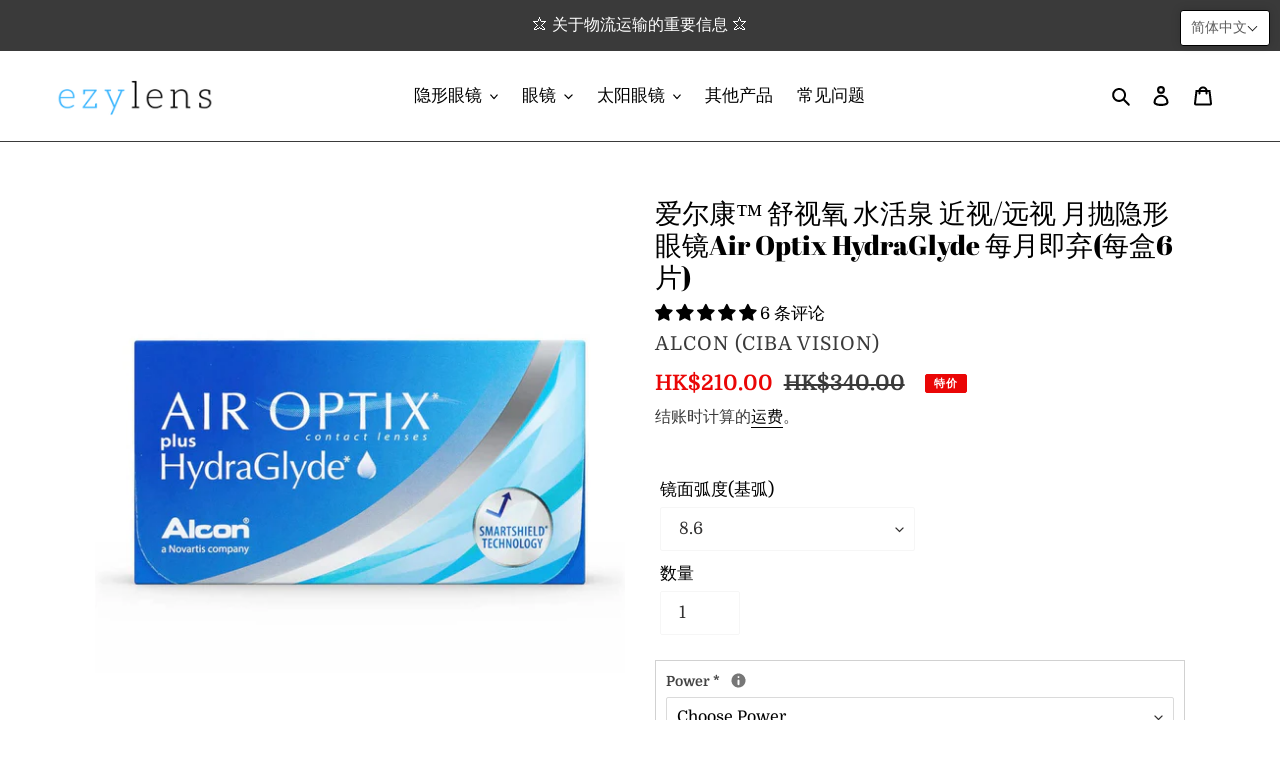

--- FILE ---
content_type: text/html; charset=utf-8
request_url: https://www.ezylens.co/zh-cn/products/alcon-ciba-vision-air-optix-hydraglyde
body_size: 53241
content:
<!doctype html>
<html class="no-js" lang="zh-CN">
<head>
  <link rel="stylesheet" href="https://obscure-escarpment-2240.herokuapp.com/stylesheets/bcpo-front.css">
  <script>var bcpo_product={"id":5631448645790,"title":"爱尔康™ 舒视氧 水活泉 近视\/远视 月抛隐形眼镜Air Optix HydraGlyde 每月即弃(每盒6片)","handle":"alcon-ciba-vision-air-optix-hydraglyde","description":"\u003cdiv\u003e***轉換包裝期間，新舊包裝隨機發送，陸續更新，請見諒***\u003c\/div\u003e\n\n\u003cdiv\u003e\u003c\/div\u003e\n\n\u003cdiv\u003e\u003cb\u003e\u003c\/b\u003e\u003c\/div\u003e\n\n\u003cdiv\u003e\u003c\/div\u003e\n\n\u003cdiv\u003e\u003cb\u003e产品详细：\u003c\/b\u003e\u003c\/div\u003e\n\n\u003cdiv\u003e\u003cul\u003e\u003cli\u003e每盒6片\u003c\/li\u003e\u003cli\u003e每月抛弃\u003c\/li\u003e\u003cli\u003e生产商： \u003ca href=\"https:\/\/ezylens.co\/collections\/alcon-ciba-vision\" rel=\"noopener noreferrer\" target=\"_blank\" title=\"Shop all lenses from Alcon.\"\u003eAlcon (Ciba Vision) \u003c\/a\u003e\u003c\/li\u003e\u003c\/ul\u003e\u003cp\u003e\u003cu\u003e\u003cstrong\u003e产品规格\u003c\/strong\u003e\u003c\/u\u003e\u003c\/p\u003e\u003cul\u003e\u003cli\u003e类型：球面镜片\u003c\/li\u003e\u003cli\u003e包装：每盒6片\u003c\/li\u003e\u003cli\u003e含水量: 33%\u003c\/li\u003e\u003cli\u003e材质：硅水凝胶Lotrafilcon B 67%\u003c\/li\u003e\u003cli\u003e镜片弧度(基弧): 8.6\u003c\/li\u003e\u003cli\u003e直径: 14.2\u003c\/li\u003e\u003cli\u003e度数: +0.50至+8.00 \/ 0.00至-12.00\u003c\/li\u003e\u003cli\u003e颜色: 无颜色\u003c\/li\u003e\u003c\/ul\u003e\u003cp style=\"text-align:justify\"\u003e\u003cspan style=\"background-color: white\"\u003e\u003cspan style=\"color: rgb(51, 51, 51)\"\u003e爱尔康舒适氧\u003c\/span\u003e\u003c\/span\u003e\u003cspan style=\"background-color: white\"\u003e\u003cspan style=\"color: rgb(51, 51, 51)\"\u003e水活泉系列\u003c\/span\u003e\u003c\/span\u003e\u003cspan lang=\"EN-US\"\u003e\u003cspan style=\"background-color: white\"\u003e\u003cspan style=\"color: rgb(51, 51, 51)\"\u003e6\u003c\/span\u003e\u003c\/span\u003e\u003c\/span\u003e\u003cspan style=\"background-color: white\"\u003e\u003cspan style=\"color: rgb(51, 51, 51)\"\u003e件装\u003c\/span\u003e\u003c\/span\u003e\u003cspan style=\"background-color: white\"\u003e\u003cspan style=\"color: rgb(51, 51, 51)\"\u003e是全球最畅销的\u003c\/span\u003e\u003c\/span\u003e\u003cspan lang=\"EN-US\"\u003e\u003cspan style=\"background-color: white\"\u003e\u003cspan style=\"color: rgb(51, 51, 51)\"\u003eAir Optix\u003c\/span\u003e\u003c\/span\u003e\u003c\/span\u003e\u003cspan style=\"background-color: white\"\u003e\u003cspan style=\"color: rgb(51, 51, 51)\"\u003e隐形眼镜品牌\u003c\/span\u003e\u003c\/span\u003e\u003cspan lang=\"EN-US\"\u003e\u003cspan style=\"background-color: white\"\u003e\u003cspan style=\"color: rgb(51, 51, 51)\"\u003eAir Optix\u003c\/span\u003e\u003c\/span\u003e\u003c\/span\u003e\u003cspan style=\"background-color: white\"\u003e\u003cspan style=\"color: rgb(51, 51, 51)\"\u003e的升级版，不仅搭载\u003c\/span\u003e\u003c\/span\u003e\u003cspan lang=\"EN-US\"\u003e\u003cspan style=\"background-color: white\"\u003e\u003cspan style=\"color: rgb(51, 51, 51)\"\u003eHydraglyde\u003c\/span\u003e\u003c\/span\u003e\u003c\/span\u003e\u003cspan style=\"background-color: white\"\u003e\u003cspan style=\"color: rgb(51, 51, 51)\"\u003e技术，令隐形眼镜更加透气，\u003c\/span\u003e\u003c\/span\u003e\u003cspan lang=\"EN-US\"\u003e\u003cspan style=\"background-color: white\"\u003e\u003cspan style=\"color: rgb(51, 51, 51)\"\u003eHydraglyde\u003c\/span\u003e\u003c\/span\u003e\u003c\/span\u003e\u003cspan style=\"background-color: white\"\u003e\u003cspan style=\"color: rgb(51, 51, 51)\"\u003e水活因子专利保湿技术，不干眼。同时亦有\u003c\/span\u003e\u003c\/span\u003e\u003cspan lang=\"EN-US\"\u003e\u003cspan style=\"background-color: white\"\u003e\u003cspan style=\"color: rgb(51, 51, 51)\"\u003eSMARTSHIED\u003c\/span\u003e\u003c\/span\u003e\u003c\/span\u003e\u003cspan style=\"background-color: white\"\u003e\u003cspan style=\"color: rgb(51, 51, 51)\"\u003e智能水盾等离子覆膜技术，和爱尔康第三代硅水凝胶材质，为您带来更长时间的舒适佩戴体验。本产品可以作为日常隐形眼镜佩戴，可连续佩戴\u003c\/span\u003e\u003c\/span\u003e\u003cspan lang=\"EN-US\"\u003e\u003cspan style=\"background-color: white\"\u003e\u003cspan style=\"color: rgb(51, 51, 51)\"\u003e7\u003c\/span\u003e\u003c\/span\u003e\u003c\/span\u003e\u003cspan style=\"background-color: white\"\u003e\u003cspan style=\"color: rgb(51, 51, 51)\"\u003e天之久\u003c\/span\u003e\u003c\/span\u003e\u003c\/p\u003e\u003c\/div\u003e","published_at":"2020-08-29T21:43:51+08:00","created_at":"2020-08-29T21:30:02+08:00","vendor":"Alcon (Ciba Vision)","type":"Contact Lenses","tags":["air optix","Alcon","Ciba Vision","contact lenses","hydraglyde","monthly","monthly disposable","데일리","데일리즈","렌즈","렌즈직구","시바비전","알콘","에어옵틱스","하이드라 글라이드","한달용","한달용렌즈","한달착용렌즈"],"price":21000,"price_min":21000,"price_max":21000,"available":true,"price_varies":false,"compare_at_price":34000,"compare_at_price_min":34000,"compare_at_price_max":34000,"compare_at_price_varies":false,"variants":[{"id":35907618537630,"title":"8.6","option1":"8.6","option2":null,"option3":null,"sku":"mo_ac_aroptxhydra","requires_shipping":true,"taxable":false,"featured_image":{"id":18706427052190,"product_id":5631448645790,"position":1,"created_at":"2020-08-29T21:36:47+08:00","updated_at":"2020-08-29T21:36:47+08:00","alt":null,"width":1000,"height":1000,"src":"\/\/www.ezylens.co\/cdn\/shop\/products\/monthly_alcon_airoptix_hydrag_1.jpg?v=1598708207","variant_ids":[35907618537630]},"available":true,"name":"爱尔康™ 舒视氧 水活泉 近视\/远视 月抛隐形眼镜Air Optix HydraGlyde 每月即弃(每盒6片) - 8.6","public_title":"8.6","options":["8.6"],"price":21000,"weight":100,"compare_at_price":34000,"inventory_management":"shopify","barcode":"","featured_media":{"alt":null,"id":10881192165534,"position":1,"preview_image":{"aspect_ratio":1.0,"height":1000,"width":1000,"src":"\/\/www.ezylens.co\/cdn\/shop\/products\/monthly_alcon_airoptix_hydrag_1.jpg?v=1598708207"}},"requires_selling_plan":false,"selling_plan_allocations":[]}],"images":["\/\/www.ezylens.co\/cdn\/shop\/products\/monthly_alcon_airoptix_hydrag_1.jpg?v=1598708207","\/\/www.ezylens.co\/cdn\/shop\/files\/New_packaging.png?v=1757910593","\/\/www.ezylens.co\/cdn\/shop\/files\/smartshield_technology.png?v=1757910593"],"featured_image":"\/\/www.ezylens.co\/cdn\/shop\/products\/monthly_alcon_airoptix_hydrag_1.jpg?v=1598708207","options":["镜面弧度(基弧)"],"media":[{"alt":null,"id":10881192165534,"position":1,"preview_image":{"aspect_ratio":1.0,"height":1000,"width":1000,"src":"\/\/www.ezylens.co\/cdn\/shop\/products\/monthly_alcon_airoptix_hydrag_1.jpg?v=1598708207"},"aspect_ratio":1.0,"height":1000,"media_type":"image","src":"\/\/www.ezylens.co\/cdn\/shop\/products\/monthly_alcon_airoptix_hydrag_1.jpg?v=1598708207","width":1000},{"alt":null,"id":29577442721981,"position":2,"preview_image":{"aspect_ratio":1.0,"height":1000,"width":1000,"src":"\/\/www.ezylens.co\/cdn\/shop\/files\/New_packaging.png?v=1757910593"},"aspect_ratio":1.0,"height":1000,"media_type":"image","src":"\/\/www.ezylens.co\/cdn\/shop\/files\/New_packaging.png?v=1757910593","width":1000},{"alt":null,"id":28844969001149,"position":3,"preview_image":{"aspect_ratio":1.0,"height":1000,"width":1000,"src":"\/\/www.ezylens.co\/cdn\/shop\/files\/smartshield_technology.png?v=1757910593"},"aspect_ratio":1.0,"height":1000,"media_type":"image","src":"\/\/www.ezylens.co\/cdn\/shop\/files\/smartshield_technology.png?v=1757910593","width":1000}],"requires_selling_plan":false,"selling_plan_groups":[],"content":"\u003cdiv\u003e***轉換包裝期間，新舊包裝隨機發送，陸續更新，請見諒***\u003c\/div\u003e\n\n\u003cdiv\u003e\u003c\/div\u003e\n\n\u003cdiv\u003e\u003cb\u003e\u003c\/b\u003e\u003c\/div\u003e\n\n\u003cdiv\u003e\u003c\/div\u003e\n\n\u003cdiv\u003e\u003cb\u003e产品详细：\u003c\/b\u003e\u003c\/div\u003e\n\n\u003cdiv\u003e\u003cul\u003e\u003cli\u003e每盒6片\u003c\/li\u003e\u003cli\u003e每月抛弃\u003c\/li\u003e\u003cli\u003e生产商： \u003ca href=\"https:\/\/ezylens.co\/collections\/alcon-ciba-vision\" rel=\"noopener noreferrer\" target=\"_blank\" title=\"Shop all lenses from Alcon.\"\u003eAlcon (Ciba Vision) \u003c\/a\u003e\u003c\/li\u003e\u003c\/ul\u003e\u003cp\u003e\u003cu\u003e\u003cstrong\u003e产品规格\u003c\/strong\u003e\u003c\/u\u003e\u003c\/p\u003e\u003cul\u003e\u003cli\u003e类型：球面镜片\u003c\/li\u003e\u003cli\u003e包装：每盒6片\u003c\/li\u003e\u003cli\u003e含水量: 33%\u003c\/li\u003e\u003cli\u003e材质：硅水凝胶Lotrafilcon B 67%\u003c\/li\u003e\u003cli\u003e镜片弧度(基弧): 8.6\u003c\/li\u003e\u003cli\u003e直径: 14.2\u003c\/li\u003e\u003cli\u003e度数: +0.50至+8.00 \/ 0.00至-12.00\u003c\/li\u003e\u003cli\u003e颜色: 无颜色\u003c\/li\u003e\u003c\/ul\u003e\u003cp style=\"text-align:justify\"\u003e\u003cspan style=\"background-color: white\"\u003e\u003cspan style=\"color: rgb(51, 51, 51)\"\u003e爱尔康舒适氧\u003c\/span\u003e\u003c\/span\u003e\u003cspan style=\"background-color: white\"\u003e\u003cspan style=\"color: rgb(51, 51, 51)\"\u003e水活泉系列\u003c\/span\u003e\u003c\/span\u003e\u003cspan lang=\"EN-US\"\u003e\u003cspan style=\"background-color: white\"\u003e\u003cspan style=\"color: rgb(51, 51, 51)\"\u003e6\u003c\/span\u003e\u003c\/span\u003e\u003c\/span\u003e\u003cspan style=\"background-color: white\"\u003e\u003cspan style=\"color: rgb(51, 51, 51)\"\u003e件装\u003c\/span\u003e\u003c\/span\u003e\u003cspan style=\"background-color: white\"\u003e\u003cspan style=\"color: rgb(51, 51, 51)\"\u003e是全球最畅销的\u003c\/span\u003e\u003c\/span\u003e\u003cspan lang=\"EN-US\"\u003e\u003cspan style=\"background-color: white\"\u003e\u003cspan style=\"color: rgb(51, 51, 51)\"\u003eAir Optix\u003c\/span\u003e\u003c\/span\u003e\u003c\/span\u003e\u003cspan style=\"background-color: white\"\u003e\u003cspan style=\"color: rgb(51, 51, 51)\"\u003e隐形眼镜品牌\u003c\/span\u003e\u003c\/span\u003e\u003cspan lang=\"EN-US\"\u003e\u003cspan style=\"background-color: white\"\u003e\u003cspan style=\"color: rgb(51, 51, 51)\"\u003eAir Optix\u003c\/span\u003e\u003c\/span\u003e\u003c\/span\u003e\u003cspan style=\"background-color: white\"\u003e\u003cspan style=\"color: rgb(51, 51, 51)\"\u003e的升级版，不仅搭载\u003c\/span\u003e\u003c\/span\u003e\u003cspan lang=\"EN-US\"\u003e\u003cspan style=\"background-color: white\"\u003e\u003cspan style=\"color: rgb(51, 51, 51)\"\u003eHydraglyde\u003c\/span\u003e\u003c\/span\u003e\u003c\/span\u003e\u003cspan style=\"background-color: white\"\u003e\u003cspan style=\"color: rgb(51, 51, 51)\"\u003e技术，令隐形眼镜更加透气，\u003c\/span\u003e\u003c\/span\u003e\u003cspan lang=\"EN-US\"\u003e\u003cspan style=\"background-color: white\"\u003e\u003cspan style=\"color: rgb(51, 51, 51)\"\u003eHydraglyde\u003c\/span\u003e\u003c\/span\u003e\u003c\/span\u003e\u003cspan style=\"background-color: white\"\u003e\u003cspan style=\"color: rgb(51, 51, 51)\"\u003e水活因子专利保湿技术，不干眼。同时亦有\u003c\/span\u003e\u003c\/span\u003e\u003cspan lang=\"EN-US\"\u003e\u003cspan style=\"background-color: white\"\u003e\u003cspan style=\"color: rgb(51, 51, 51)\"\u003eSMARTSHIED\u003c\/span\u003e\u003c\/span\u003e\u003c\/span\u003e\u003cspan style=\"background-color: white\"\u003e\u003cspan style=\"color: rgb(51, 51, 51)\"\u003e智能水盾等离子覆膜技术，和爱尔康第三代硅水凝胶材质，为您带来更长时间的舒适佩戴体验。本产品可以作为日常隐形眼镜佩戴，可连续佩戴\u003c\/span\u003e\u003c\/span\u003e\u003cspan lang=\"EN-US\"\u003e\u003cspan style=\"background-color: white\"\u003e\u003cspan style=\"color: rgb(51, 51, 51)\"\u003e7\u003c\/span\u003e\u003c\/span\u003e\u003c\/span\u003e\u003cspan style=\"background-color: white\"\u003e\u003cspan style=\"color: rgb(51, 51, 51)\"\u003e天之久\u003c\/span\u003e\u003c\/span\u003e\u003c\/p\u003e\u003c\/div\u003e"};  var bcpo_settings={"fallback":"default","auto_select":"on","load_main_image":"off","border_style":"round","tooltips":"show","sold_out_style":"transparent","theme":"light","jumbo_colors":"medium","jumbo_images":"medium","circle_swatches":"","inventory_style":"amazon","override_ajax":"on","show_currency":"on","global_auto_image_options":"","global_color_options":"","global_colors":[{"key":"","value":"ecf42f"}],"shop_currency":"HKD","money_format2":"HK${{amount}}","money_format_without_currency":"${{amount}}"};var inventory_quantity = [];inventory_quantity.push(672);if(bcpo_product) { for (var i = 0; i < bcpo_product.variants.length; i += 1) { bcpo_product.variants[i].inventory_quantity = inventory_quantity[i]; }}window.bcpo = window.bcpo || {}; bcpo.cart = {"note":null,"attributes":{},"original_total_price":0,"total_price":0,"total_discount":0,"total_weight":0.0,"item_count":0,"items":[],"requires_shipping":false,"currency":"HKD","items_subtotal_price":0,"cart_level_discount_applications":[],"checkout_charge_amount":0}; bcpo.ogFormData = FormData;</script>

  <meta charset="utf-8">
  <meta http-equiv="X-UA-Compatible" content="IE=edge,chrome=1">
  <meta name="viewport" content="width=device-width,initial-scale=1">
  <meta name="theme-color" content="#0ed4f2">
  
  <meta name="naver-site-verification" content="645410fb3c8256592ee59756f4e63c721d6bc143"><link rel="canonical" href="https://www.ezylens.co/zh-cn/products/alcon-ciba-vision-air-optix-hydraglyde"><link rel="shortcut icon" href="//www.ezylens.co/cdn/shop/files/favicon-32x32_32x32.png?v=1613687216" type="image/png"><title>爱尔康™ 舒视氧 水活泉 近视/远视 月抛隐形眼镜Air Optix HydraGlyde 每月即弃(每盒6片)
– ezylens</title><meta name="description" content="爱尔康舒适氧 水活泉系列6件装 是全球最畅销的Air Optix隐形眼镜品牌Air Optix的升级版，不仅搭载Hydraglyde技术，令隐形眼镜更加透气，Hydraglyde水活因子专利保湿技术，不干眼。同时亦有SMARTSHIED智能水盾等离子覆膜技术，和爱尔康第三代硅水凝胶材质，为您带来更长时间的舒适佩戴体验。本产品可以作为日常隐形眼镜佩戴，可连续佩戴7天之久"><!-- /snippets/social-meta-tags.liquid -->




<meta property="og:site_name" content="ezylens">
<meta property="og:url" content="https://www.ezylens.co/zh-cn/products/alcon-ciba-vision-air-optix-hydraglyde">
<meta property="og:title" content="爱尔康™ 舒视氧 水活泉 近视/远视 月抛隐形眼镜Air Optix HydraGlyde 每月即弃(每盒6片)">
<meta property="og:type" content="product">
<meta property="og:description" content="爱尔康舒适氧 水活泉系列6件装 是全球最畅销的Air Optix隐形眼镜品牌Air Optix的升级版，不仅搭载Hydraglyde技术，令隐形眼镜更加透气，Hydraglyde水活因子专利保湿技术，不干眼。同时亦有SMARTSHIED智能水盾等离子覆膜技术，和爱尔康第三代硅水凝胶材质，为您带来更长时间的舒适佩戴体验。本产品可以作为日常隐形眼镜佩戴，可连续佩戴7天之久">

  <meta property="og:price:amount" content="210.00">
  <meta property="og:price:currency" content="HKD">

<meta property="og:image" content="http://www.ezylens.co/cdn/shop/products/monthly_alcon_airoptix_hydrag_1_1200x1200.jpg?v=1598708207"><meta property="og:image" content="http://www.ezylens.co/cdn/shop/files/New_packaging_1200x1200.png?v=1757910593"><meta property="og:image" content="http://www.ezylens.co/cdn/shop/files/smartshield_technology_1200x1200.png?v=1757910593">
<meta property="og:image:secure_url" content="https://www.ezylens.co/cdn/shop/products/monthly_alcon_airoptix_hydrag_1_1200x1200.jpg?v=1598708207"><meta property="og:image:secure_url" content="https://www.ezylens.co/cdn/shop/files/New_packaging_1200x1200.png?v=1757910593"><meta property="og:image:secure_url" content="https://www.ezylens.co/cdn/shop/files/smartshield_technology_1200x1200.png?v=1757910593">


<meta name="twitter:card" content="summary_large_image">
<meta name="twitter:title" content="爱尔康™ 舒视氧 水活泉 近视/远视 月抛隐形眼镜Air Optix HydraGlyde 每月即弃(每盒6片)">
<meta name="twitter:description" content="爱尔康舒适氧 水活泉系列6件装 是全球最畅销的Air Optix隐形眼镜品牌Air Optix的升级版，不仅搭载Hydraglyde技术，令隐形眼镜更加透气，Hydraglyde水活因子专利保湿技术，不干眼。同时亦有SMARTSHIED智能水盾等离子覆膜技术，和爱尔康第三代硅水凝胶材质，为您带来更长时间的舒适佩戴体验。本产品可以作为日常隐形眼镜佩戴，可连续佩戴7天之久">


  <link href="//www.ezylens.co/cdn/shop/t/8/assets/theme.scss.css?v=69550755734948597671762137306" rel="stylesheet" type="text/css" media="all" />

  <script>
    var theme = {
      breakpoints: {
        medium: 750,
        large: 990,
        widescreen: 1400
      },
      strings: {
        addToCart: "添加到购物车",
        soldOut: "售罄",
        unavailable: "不可用",
        regularPrice: "常规价格",
        salePrice: "售价",
        sale: "特价",
        fromLowestPrice: "来自 [price]",
        vendor: "供应商",
        showMore: "显示详细信息",
        showLess: "隐藏部分内容",
        searchFor: "搜索",
        addressError: "查找该地址时出错",
        addressNoResults: "未找到该地址的结果",
        addressQueryLimit: "您已超过 Google API 使用限制。考虑升级到\u003ca href=\"https:\/\/developers.google.com\/maps\/premium\/usage-limits\"\u003e高级套餐\u003c\/a\u003e。",
        authError: "对您的 Maps 账户进行身份验证时出现问题。",
        newWindow: "在新窗口中打开。",
        external: "打开外部网站。",
        newWindowExternal: "在新窗口中打开外部网站。",
        removeLabel: "删除 [product]",
        update: "更新",
        quantity: "数量",
        discountedTotal: "总折扣价格",
        regularTotal: "常规总额",
        priceColumn: "有关折扣的详细信息，请参阅价格列。",
        quantityMinimumMessage: "数量必须大于或等于 1",
        cartError: "更新购物车时出错。请重试。",
        removedItemMessage: "已从您的购物车删除了 \u003cspan class=\"cart__removed-product-details\"\u003e([quantity]) [link]\u003c\/span\u003e。",
        unitPrice: "单价",
        unitPriceSeparator: "单价",
        oneCartCount: "1 件商品",
        otherCartCount: "[count] 件商品",
        quantityLabel: "数量：[count]",
        products: "产品",
        loading: "正在加载",
        number_of_results: "已收到 [result_number] 件，共 [results_count] 件",
        number_of_results_found: "找到 [results_count] 个结果",
        one_result_found: "找到 1 个结果"
      },
      moneyFormat: "\u003cspan class=\"money conversion-bear-money\"\u003eHK${{amount}}\u003c\/span\u003e",
      moneyFormatWithCurrency: "\u003cspan class=\"money conversion-bear-money\"\u003eHK${{amount}} HKD\u003c\/span\u003e",
      settings: {
        predictiveSearchEnabled: false,
        predictiveSearchShowPrice: false,
        predictiveSearchShowVendor: true
      }
    }

    document.documentElement.className = document.documentElement.className.replace('no-js', 'js');
  </script><script src="//www.ezylens.co/cdn/shop/t/8/assets/lazysizes.js?v=94224023136283657951603816795" async="async"></script>
  <script src="//www.ezylens.co/cdn/shop/t/8/assets/vendor.js?v=85833464202832145531603816798" defer="defer"></script>
  <script src="//www.ezylens.co/cdn/shop/t/8/assets/theme.js?v=121569138003284098681753186226" defer="defer"></script>
<script src="https://code.jquery.com/jquery-3.2.1.min.js"></script>

  <script>window.performance && window.performance.mark && window.performance.mark('shopify.content_for_header.start');</script><meta name="google-site-verification" content="ZSFITdY0Of15pgKqu8OCDsgk8sgdvl-eccmG2YwiGCw">
<meta id="shopify-digital-wallet" name="shopify-digital-wallet" content="/43605983390/digital_wallets/dialog">
<link rel="alternate" hreflang="x-default" href="https://www.ezylens.co/products/alcon-ciba-vision-air-optix-hydraglyde">
<link rel="alternate" hreflang="en" href="https://www.ezylens.co/products/alcon-ciba-vision-air-optix-hydraglyde">
<link rel="alternate" hreflang="ko" href="https://www.ezylens.co/ko/products/alcon-ciba-vision-air-optix-hydraglyde">
<link rel="alternate" hreflang="zh-Hans" href="https://www.ezylens.co/zh/products/alcon-ciba-vision-air-optix-hydraglyde">
<link rel="alternate" hreflang="zh-Hans-CN" href="https://www.ezylens.co/zh-cn/products/alcon-ciba-vision-air-optix-hydraglyde">
<link rel="alternate" hreflang="zh-Hans-AD" href="https://www.ezylens.co/zh/products/alcon-ciba-vision-air-optix-hydraglyde">
<link rel="alternate" hreflang="zh-Hans-AE" href="https://www.ezylens.co/zh/products/alcon-ciba-vision-air-optix-hydraglyde">
<link rel="alternate" hreflang="zh-Hans-AG" href="https://www.ezylens.co/zh/products/alcon-ciba-vision-air-optix-hydraglyde">
<link rel="alternate" hreflang="zh-Hans-AI" href="https://www.ezylens.co/zh/products/alcon-ciba-vision-air-optix-hydraglyde">
<link rel="alternate" hreflang="zh-Hans-AL" href="https://www.ezylens.co/zh/products/alcon-ciba-vision-air-optix-hydraglyde">
<link rel="alternate" hreflang="zh-Hans-AM" href="https://www.ezylens.co/zh/products/alcon-ciba-vision-air-optix-hydraglyde">
<link rel="alternate" hreflang="zh-Hans-AO" href="https://www.ezylens.co/zh/products/alcon-ciba-vision-air-optix-hydraglyde">
<link rel="alternate" hreflang="zh-Hans-AR" href="https://www.ezylens.co/zh/products/alcon-ciba-vision-air-optix-hydraglyde">
<link rel="alternate" hreflang="zh-Hans-AT" href="https://www.ezylens.co/zh/products/alcon-ciba-vision-air-optix-hydraglyde">
<link rel="alternate" hreflang="zh-Hans-AU" href="https://www.ezylens.co/zh/products/alcon-ciba-vision-air-optix-hydraglyde">
<link rel="alternate" hreflang="zh-Hans-AW" href="https://www.ezylens.co/zh/products/alcon-ciba-vision-air-optix-hydraglyde">
<link rel="alternate" hreflang="zh-Hans-AX" href="https://www.ezylens.co/zh/products/alcon-ciba-vision-air-optix-hydraglyde">
<link rel="alternate" hreflang="zh-Hans-AZ" href="https://www.ezylens.co/zh/products/alcon-ciba-vision-air-optix-hydraglyde">
<link rel="alternate" hreflang="zh-Hans-BA" href="https://www.ezylens.co/zh/products/alcon-ciba-vision-air-optix-hydraglyde">
<link rel="alternate" hreflang="zh-Hans-BB" href="https://www.ezylens.co/zh/products/alcon-ciba-vision-air-optix-hydraglyde">
<link rel="alternate" hreflang="zh-Hans-BD" href="https://www.ezylens.co/zh/products/alcon-ciba-vision-air-optix-hydraglyde">
<link rel="alternate" hreflang="zh-Hans-BE" href="https://www.ezylens.co/zh/products/alcon-ciba-vision-air-optix-hydraglyde">
<link rel="alternate" hreflang="zh-Hans-BF" href="https://www.ezylens.co/zh/products/alcon-ciba-vision-air-optix-hydraglyde">
<link rel="alternate" hreflang="zh-Hans-BG" href="https://www.ezylens.co/zh/products/alcon-ciba-vision-air-optix-hydraglyde">
<link rel="alternate" hreflang="zh-Hans-BH" href="https://www.ezylens.co/zh/products/alcon-ciba-vision-air-optix-hydraglyde">
<link rel="alternate" hreflang="zh-Hans-BI" href="https://www.ezylens.co/zh/products/alcon-ciba-vision-air-optix-hydraglyde">
<link rel="alternate" hreflang="zh-Hans-BJ" href="https://www.ezylens.co/zh/products/alcon-ciba-vision-air-optix-hydraglyde">
<link rel="alternate" hreflang="zh-Hans-BL" href="https://www.ezylens.co/zh/products/alcon-ciba-vision-air-optix-hydraglyde">
<link rel="alternate" hreflang="zh-Hans-BM" href="https://www.ezylens.co/zh/products/alcon-ciba-vision-air-optix-hydraglyde">
<link rel="alternate" hreflang="zh-Hans-BN" href="https://www.ezylens.co/zh/products/alcon-ciba-vision-air-optix-hydraglyde">
<link rel="alternate" hreflang="zh-Hans-BO" href="https://www.ezylens.co/zh/products/alcon-ciba-vision-air-optix-hydraglyde">
<link rel="alternate" hreflang="zh-Hans-BQ" href="https://www.ezylens.co/zh/products/alcon-ciba-vision-air-optix-hydraglyde">
<link rel="alternate" hreflang="zh-Hans-BR" href="https://www.ezylens.co/zh/products/alcon-ciba-vision-air-optix-hydraglyde">
<link rel="alternate" hreflang="zh-Hans-BS" href="https://www.ezylens.co/zh/products/alcon-ciba-vision-air-optix-hydraglyde">
<link rel="alternate" hreflang="zh-Hans-BT" href="https://www.ezylens.co/zh/products/alcon-ciba-vision-air-optix-hydraglyde">
<link rel="alternate" hreflang="zh-Hans-BW" href="https://www.ezylens.co/zh/products/alcon-ciba-vision-air-optix-hydraglyde">
<link rel="alternate" hreflang="zh-Hans-BY" href="https://www.ezylens.co/zh/products/alcon-ciba-vision-air-optix-hydraglyde">
<link rel="alternate" hreflang="zh-Hans-BZ" href="https://www.ezylens.co/zh/products/alcon-ciba-vision-air-optix-hydraglyde">
<link rel="alternate" hreflang="zh-Hans-CA" href="https://www.ezylens.co/zh/products/alcon-ciba-vision-air-optix-hydraglyde">
<link rel="alternate" hreflang="zh-Hans-CC" href="https://www.ezylens.co/zh/products/alcon-ciba-vision-air-optix-hydraglyde">
<link rel="alternate" hreflang="zh-Hans-CD" href="https://www.ezylens.co/zh/products/alcon-ciba-vision-air-optix-hydraglyde">
<link rel="alternate" hreflang="zh-Hans-CG" href="https://www.ezylens.co/zh/products/alcon-ciba-vision-air-optix-hydraglyde">
<link rel="alternate" hreflang="zh-Hans-CH" href="https://www.ezylens.co/zh/products/alcon-ciba-vision-air-optix-hydraglyde">
<link rel="alternate" hreflang="zh-Hans-CI" href="https://www.ezylens.co/zh/products/alcon-ciba-vision-air-optix-hydraglyde">
<link rel="alternate" hreflang="zh-Hans-CK" href="https://www.ezylens.co/zh/products/alcon-ciba-vision-air-optix-hydraglyde">
<link rel="alternate" hreflang="zh-Hans-CL" href="https://www.ezylens.co/zh/products/alcon-ciba-vision-air-optix-hydraglyde">
<link rel="alternate" hreflang="zh-Hans-CM" href="https://www.ezylens.co/zh/products/alcon-ciba-vision-air-optix-hydraglyde">
<link rel="alternate" hreflang="zh-Hans-CO" href="https://www.ezylens.co/zh/products/alcon-ciba-vision-air-optix-hydraglyde">
<link rel="alternate" hreflang="zh-Hans-CR" href="https://www.ezylens.co/zh/products/alcon-ciba-vision-air-optix-hydraglyde">
<link rel="alternate" hreflang="zh-Hans-CV" href="https://www.ezylens.co/zh/products/alcon-ciba-vision-air-optix-hydraglyde">
<link rel="alternate" hreflang="zh-Hans-CW" href="https://www.ezylens.co/zh/products/alcon-ciba-vision-air-optix-hydraglyde">
<link rel="alternate" hreflang="zh-Hans-CX" href="https://www.ezylens.co/zh/products/alcon-ciba-vision-air-optix-hydraglyde">
<link rel="alternate" hreflang="zh-Hans-CY" href="https://www.ezylens.co/zh/products/alcon-ciba-vision-air-optix-hydraglyde">
<link rel="alternate" hreflang="zh-Hans-CZ" href="https://www.ezylens.co/zh/products/alcon-ciba-vision-air-optix-hydraglyde">
<link rel="alternate" hreflang="zh-Hans-DE" href="https://www.ezylens.co/zh/products/alcon-ciba-vision-air-optix-hydraglyde">
<link rel="alternate" hreflang="zh-Hans-DJ" href="https://www.ezylens.co/zh/products/alcon-ciba-vision-air-optix-hydraglyde">
<link rel="alternate" hreflang="zh-Hans-DK" href="https://www.ezylens.co/zh/products/alcon-ciba-vision-air-optix-hydraglyde">
<link rel="alternate" hreflang="zh-Hans-DM" href="https://www.ezylens.co/zh/products/alcon-ciba-vision-air-optix-hydraglyde">
<link rel="alternate" hreflang="zh-Hans-DO" href="https://www.ezylens.co/zh/products/alcon-ciba-vision-air-optix-hydraglyde">
<link rel="alternate" hreflang="zh-Hans-DZ" href="https://www.ezylens.co/zh/products/alcon-ciba-vision-air-optix-hydraglyde">
<link rel="alternate" hreflang="zh-Hans-EC" href="https://www.ezylens.co/zh/products/alcon-ciba-vision-air-optix-hydraglyde">
<link rel="alternate" hreflang="zh-Hans-EE" href="https://www.ezylens.co/zh/products/alcon-ciba-vision-air-optix-hydraglyde">
<link rel="alternate" hreflang="zh-Hans-EG" href="https://www.ezylens.co/zh/products/alcon-ciba-vision-air-optix-hydraglyde">
<link rel="alternate" hreflang="zh-Hans-EH" href="https://www.ezylens.co/zh/products/alcon-ciba-vision-air-optix-hydraglyde">
<link rel="alternate" hreflang="zh-Hans-ER" href="https://www.ezylens.co/zh/products/alcon-ciba-vision-air-optix-hydraglyde">
<link rel="alternate" hreflang="zh-Hans-ES" href="https://www.ezylens.co/zh/products/alcon-ciba-vision-air-optix-hydraglyde">
<link rel="alternate" hreflang="zh-Hans-ET" href="https://www.ezylens.co/zh/products/alcon-ciba-vision-air-optix-hydraglyde">
<link rel="alternate" hreflang="zh-Hans-FI" href="https://www.ezylens.co/zh/products/alcon-ciba-vision-air-optix-hydraglyde">
<link rel="alternate" hreflang="zh-Hans-FJ" href="https://www.ezylens.co/zh/products/alcon-ciba-vision-air-optix-hydraglyde">
<link rel="alternate" hreflang="zh-Hans-FK" href="https://www.ezylens.co/zh/products/alcon-ciba-vision-air-optix-hydraglyde">
<link rel="alternate" hreflang="zh-Hans-FO" href="https://www.ezylens.co/zh/products/alcon-ciba-vision-air-optix-hydraglyde">
<link rel="alternate" hreflang="zh-Hans-FR" href="https://www.ezylens.co/zh/products/alcon-ciba-vision-air-optix-hydraglyde">
<link rel="alternate" hreflang="zh-Hans-GA" href="https://www.ezylens.co/zh/products/alcon-ciba-vision-air-optix-hydraglyde">
<link rel="alternate" hreflang="zh-Hans-GB" href="https://www.ezylens.co/zh/products/alcon-ciba-vision-air-optix-hydraglyde">
<link rel="alternate" hreflang="zh-Hans-GD" href="https://www.ezylens.co/zh/products/alcon-ciba-vision-air-optix-hydraglyde">
<link rel="alternate" hreflang="zh-Hans-GE" href="https://www.ezylens.co/zh/products/alcon-ciba-vision-air-optix-hydraglyde">
<link rel="alternate" hreflang="zh-Hans-GF" href="https://www.ezylens.co/zh/products/alcon-ciba-vision-air-optix-hydraglyde">
<link rel="alternate" hreflang="zh-Hans-GG" href="https://www.ezylens.co/zh/products/alcon-ciba-vision-air-optix-hydraglyde">
<link rel="alternate" hreflang="zh-Hans-GH" href="https://www.ezylens.co/zh/products/alcon-ciba-vision-air-optix-hydraglyde">
<link rel="alternate" hreflang="zh-Hans-GI" href="https://www.ezylens.co/zh/products/alcon-ciba-vision-air-optix-hydraglyde">
<link rel="alternate" hreflang="zh-Hans-GL" href="https://www.ezylens.co/zh/products/alcon-ciba-vision-air-optix-hydraglyde">
<link rel="alternate" hreflang="zh-Hans-GM" href="https://www.ezylens.co/zh/products/alcon-ciba-vision-air-optix-hydraglyde">
<link rel="alternate" hreflang="zh-Hans-GN" href="https://www.ezylens.co/zh/products/alcon-ciba-vision-air-optix-hydraglyde">
<link rel="alternate" hreflang="zh-Hans-GP" href="https://www.ezylens.co/zh/products/alcon-ciba-vision-air-optix-hydraglyde">
<link rel="alternate" hreflang="zh-Hans-GQ" href="https://www.ezylens.co/zh/products/alcon-ciba-vision-air-optix-hydraglyde">
<link rel="alternate" hreflang="zh-Hans-GR" href="https://www.ezylens.co/zh/products/alcon-ciba-vision-air-optix-hydraglyde">
<link rel="alternate" hreflang="zh-Hans-GS" href="https://www.ezylens.co/zh/products/alcon-ciba-vision-air-optix-hydraglyde">
<link rel="alternate" hreflang="zh-Hans-GT" href="https://www.ezylens.co/zh/products/alcon-ciba-vision-air-optix-hydraglyde">
<link rel="alternate" hreflang="zh-Hans-GW" href="https://www.ezylens.co/zh/products/alcon-ciba-vision-air-optix-hydraglyde">
<link rel="alternate" hreflang="zh-Hans-GY" href="https://www.ezylens.co/zh/products/alcon-ciba-vision-air-optix-hydraglyde">
<link rel="alternate" hreflang="zh-Hans-HN" href="https://www.ezylens.co/zh/products/alcon-ciba-vision-air-optix-hydraglyde">
<link rel="alternate" hreflang="zh-Hans-HR" href="https://www.ezylens.co/zh/products/alcon-ciba-vision-air-optix-hydraglyde">
<link rel="alternate" hreflang="zh-Hans-HT" href="https://www.ezylens.co/zh/products/alcon-ciba-vision-air-optix-hydraglyde">
<link rel="alternate" hreflang="zh-Hans-HU" href="https://www.ezylens.co/zh/products/alcon-ciba-vision-air-optix-hydraglyde">
<link rel="alternate" hreflang="zh-Hans-ID" href="https://www.ezylens.co/zh/products/alcon-ciba-vision-air-optix-hydraglyde">
<link rel="alternate" hreflang="zh-Hans-IE" href="https://www.ezylens.co/zh/products/alcon-ciba-vision-air-optix-hydraglyde">
<link rel="alternate" hreflang="zh-Hans-IL" href="https://www.ezylens.co/zh/products/alcon-ciba-vision-air-optix-hydraglyde">
<link rel="alternate" hreflang="zh-Hans-IM" href="https://www.ezylens.co/zh/products/alcon-ciba-vision-air-optix-hydraglyde">
<link rel="alternate" hreflang="zh-Hans-IN" href="https://www.ezylens.co/zh/products/alcon-ciba-vision-air-optix-hydraglyde">
<link rel="alternate" hreflang="zh-Hans-IO" href="https://www.ezylens.co/zh/products/alcon-ciba-vision-air-optix-hydraglyde">
<link rel="alternate" hreflang="zh-Hans-IQ" href="https://www.ezylens.co/zh/products/alcon-ciba-vision-air-optix-hydraglyde">
<link rel="alternate" hreflang="zh-Hans-IS" href="https://www.ezylens.co/zh/products/alcon-ciba-vision-air-optix-hydraglyde">
<link rel="alternate" hreflang="zh-Hans-IT" href="https://www.ezylens.co/zh/products/alcon-ciba-vision-air-optix-hydraglyde">
<link rel="alternate" hreflang="zh-Hans-JE" href="https://www.ezylens.co/zh/products/alcon-ciba-vision-air-optix-hydraglyde">
<link rel="alternate" hreflang="zh-Hans-JM" href="https://www.ezylens.co/zh/products/alcon-ciba-vision-air-optix-hydraglyde">
<link rel="alternate" hreflang="zh-Hans-JO" href="https://www.ezylens.co/zh/products/alcon-ciba-vision-air-optix-hydraglyde">
<link rel="alternate" hreflang="zh-Hans-JP" href="https://www.ezylens.co/zh/products/alcon-ciba-vision-air-optix-hydraglyde">
<link rel="alternate" hreflang="zh-Hans-KE" href="https://www.ezylens.co/zh/products/alcon-ciba-vision-air-optix-hydraglyde">
<link rel="alternate" hreflang="zh-Hans-KG" href="https://www.ezylens.co/zh/products/alcon-ciba-vision-air-optix-hydraglyde">
<link rel="alternate" hreflang="zh-Hans-KH" href="https://www.ezylens.co/zh/products/alcon-ciba-vision-air-optix-hydraglyde">
<link rel="alternate" hreflang="zh-Hans-KI" href="https://www.ezylens.co/zh/products/alcon-ciba-vision-air-optix-hydraglyde">
<link rel="alternate" hreflang="zh-Hans-KM" href="https://www.ezylens.co/zh/products/alcon-ciba-vision-air-optix-hydraglyde">
<link rel="alternate" hreflang="zh-Hans-KN" href="https://www.ezylens.co/zh/products/alcon-ciba-vision-air-optix-hydraglyde">
<link rel="alternate" hreflang="zh-Hans-KR" href="https://www.ezylens.co/zh/products/alcon-ciba-vision-air-optix-hydraglyde">
<link rel="alternate" hreflang="zh-Hans-KW" href="https://www.ezylens.co/zh/products/alcon-ciba-vision-air-optix-hydraglyde">
<link rel="alternate" hreflang="zh-Hans-KY" href="https://www.ezylens.co/zh/products/alcon-ciba-vision-air-optix-hydraglyde">
<link rel="alternate" hreflang="zh-Hans-KZ" href="https://www.ezylens.co/zh/products/alcon-ciba-vision-air-optix-hydraglyde">
<link rel="alternate" hreflang="zh-Hans-LA" href="https://www.ezylens.co/zh/products/alcon-ciba-vision-air-optix-hydraglyde">
<link rel="alternate" hreflang="zh-Hans-LB" href="https://www.ezylens.co/zh/products/alcon-ciba-vision-air-optix-hydraglyde">
<link rel="alternate" hreflang="zh-Hans-LC" href="https://www.ezylens.co/zh/products/alcon-ciba-vision-air-optix-hydraglyde">
<link rel="alternate" hreflang="zh-Hans-LI" href="https://www.ezylens.co/zh/products/alcon-ciba-vision-air-optix-hydraglyde">
<link rel="alternate" hreflang="zh-Hans-LK" href="https://www.ezylens.co/zh/products/alcon-ciba-vision-air-optix-hydraglyde">
<link rel="alternate" hreflang="zh-Hans-LR" href="https://www.ezylens.co/zh/products/alcon-ciba-vision-air-optix-hydraglyde">
<link rel="alternate" hreflang="zh-Hans-LS" href="https://www.ezylens.co/zh/products/alcon-ciba-vision-air-optix-hydraglyde">
<link rel="alternate" hreflang="zh-Hans-LT" href="https://www.ezylens.co/zh/products/alcon-ciba-vision-air-optix-hydraglyde">
<link rel="alternate" hreflang="zh-Hans-LU" href="https://www.ezylens.co/zh/products/alcon-ciba-vision-air-optix-hydraglyde">
<link rel="alternate" hreflang="zh-Hans-LV" href="https://www.ezylens.co/zh/products/alcon-ciba-vision-air-optix-hydraglyde">
<link rel="alternate" hreflang="zh-Hans-LY" href="https://www.ezylens.co/zh/products/alcon-ciba-vision-air-optix-hydraglyde">
<link rel="alternate" hreflang="zh-Hans-MA" href="https://www.ezylens.co/zh/products/alcon-ciba-vision-air-optix-hydraglyde">
<link rel="alternate" hreflang="zh-Hans-MC" href="https://www.ezylens.co/zh/products/alcon-ciba-vision-air-optix-hydraglyde">
<link rel="alternate" hreflang="zh-Hans-MD" href="https://www.ezylens.co/zh/products/alcon-ciba-vision-air-optix-hydraglyde">
<link rel="alternate" hreflang="zh-Hans-ME" href="https://www.ezylens.co/zh/products/alcon-ciba-vision-air-optix-hydraglyde">
<link rel="alternate" hreflang="zh-Hans-MF" href="https://www.ezylens.co/zh/products/alcon-ciba-vision-air-optix-hydraglyde">
<link rel="alternate" hreflang="zh-Hans-MG" href="https://www.ezylens.co/zh/products/alcon-ciba-vision-air-optix-hydraglyde">
<link rel="alternate" hreflang="zh-Hans-MK" href="https://www.ezylens.co/zh/products/alcon-ciba-vision-air-optix-hydraglyde">
<link rel="alternate" hreflang="zh-Hans-ML" href="https://www.ezylens.co/zh/products/alcon-ciba-vision-air-optix-hydraglyde">
<link rel="alternate" hreflang="zh-Hans-MN" href="https://www.ezylens.co/zh/products/alcon-ciba-vision-air-optix-hydraglyde">
<link rel="alternate" hreflang="zh-Hans-MO" href="https://www.ezylens.co/zh/products/alcon-ciba-vision-air-optix-hydraglyde">
<link rel="alternate" hreflang="zh-Hans-MQ" href="https://www.ezylens.co/zh/products/alcon-ciba-vision-air-optix-hydraglyde">
<link rel="alternate" hreflang="zh-Hans-MR" href="https://www.ezylens.co/zh/products/alcon-ciba-vision-air-optix-hydraglyde">
<link rel="alternate" hreflang="zh-Hans-MS" href="https://www.ezylens.co/zh/products/alcon-ciba-vision-air-optix-hydraglyde">
<link rel="alternate" hreflang="zh-Hans-MT" href="https://www.ezylens.co/zh/products/alcon-ciba-vision-air-optix-hydraglyde">
<link rel="alternate" hreflang="zh-Hans-MU" href="https://www.ezylens.co/zh/products/alcon-ciba-vision-air-optix-hydraglyde">
<link rel="alternate" hreflang="zh-Hans-MV" href="https://www.ezylens.co/zh/products/alcon-ciba-vision-air-optix-hydraglyde">
<link rel="alternate" hreflang="zh-Hans-MW" href="https://www.ezylens.co/zh/products/alcon-ciba-vision-air-optix-hydraglyde">
<link rel="alternate" hreflang="zh-Hans-MX" href="https://www.ezylens.co/zh/products/alcon-ciba-vision-air-optix-hydraglyde">
<link rel="alternate" hreflang="zh-Hans-MY" href="https://www.ezylens.co/zh/products/alcon-ciba-vision-air-optix-hydraglyde">
<link rel="alternate" hreflang="zh-Hans-MZ" href="https://www.ezylens.co/zh/products/alcon-ciba-vision-air-optix-hydraglyde">
<link rel="alternate" hreflang="zh-Hans-NA" href="https://www.ezylens.co/zh/products/alcon-ciba-vision-air-optix-hydraglyde">
<link rel="alternate" hreflang="zh-Hans-NC" href="https://www.ezylens.co/zh/products/alcon-ciba-vision-air-optix-hydraglyde">
<link rel="alternate" hreflang="zh-Hans-NE" href="https://www.ezylens.co/zh/products/alcon-ciba-vision-air-optix-hydraglyde">
<link rel="alternate" hreflang="zh-Hans-NF" href="https://www.ezylens.co/zh/products/alcon-ciba-vision-air-optix-hydraglyde">
<link rel="alternate" hreflang="zh-Hans-NG" href="https://www.ezylens.co/zh/products/alcon-ciba-vision-air-optix-hydraglyde">
<link rel="alternate" hreflang="zh-Hans-NI" href="https://www.ezylens.co/zh/products/alcon-ciba-vision-air-optix-hydraglyde">
<link rel="alternate" hreflang="zh-Hans-NL" href="https://www.ezylens.co/zh/products/alcon-ciba-vision-air-optix-hydraglyde">
<link rel="alternate" hreflang="zh-Hans-NO" href="https://www.ezylens.co/zh/products/alcon-ciba-vision-air-optix-hydraglyde">
<link rel="alternate" hreflang="zh-Hans-NP" href="https://www.ezylens.co/zh/products/alcon-ciba-vision-air-optix-hydraglyde">
<link rel="alternate" hreflang="zh-Hans-NR" href="https://www.ezylens.co/zh/products/alcon-ciba-vision-air-optix-hydraglyde">
<link rel="alternate" hreflang="zh-Hans-NU" href="https://www.ezylens.co/zh/products/alcon-ciba-vision-air-optix-hydraglyde">
<link rel="alternate" hreflang="zh-Hans-OM" href="https://www.ezylens.co/zh/products/alcon-ciba-vision-air-optix-hydraglyde">
<link rel="alternate" hreflang="zh-Hans-PA" href="https://www.ezylens.co/zh/products/alcon-ciba-vision-air-optix-hydraglyde">
<link rel="alternate" hreflang="zh-Hans-PE" href="https://www.ezylens.co/zh/products/alcon-ciba-vision-air-optix-hydraglyde">
<link rel="alternate" hreflang="zh-Hans-PF" href="https://www.ezylens.co/zh/products/alcon-ciba-vision-air-optix-hydraglyde">
<link rel="alternate" hreflang="zh-Hans-PG" href="https://www.ezylens.co/zh/products/alcon-ciba-vision-air-optix-hydraglyde">
<link rel="alternate" hreflang="zh-Hans-PH" href="https://www.ezylens.co/zh/products/alcon-ciba-vision-air-optix-hydraglyde">
<link rel="alternate" hreflang="zh-Hans-PK" href="https://www.ezylens.co/zh/products/alcon-ciba-vision-air-optix-hydraglyde">
<link rel="alternate" hreflang="zh-Hans-PL" href="https://www.ezylens.co/zh/products/alcon-ciba-vision-air-optix-hydraglyde">
<link rel="alternate" hreflang="zh-Hans-PM" href="https://www.ezylens.co/zh/products/alcon-ciba-vision-air-optix-hydraglyde">
<link rel="alternate" hreflang="zh-Hans-PN" href="https://www.ezylens.co/zh/products/alcon-ciba-vision-air-optix-hydraglyde">
<link rel="alternate" hreflang="zh-Hans-PS" href="https://www.ezylens.co/zh/products/alcon-ciba-vision-air-optix-hydraglyde">
<link rel="alternate" hreflang="zh-Hans-PT" href="https://www.ezylens.co/zh/products/alcon-ciba-vision-air-optix-hydraglyde">
<link rel="alternate" hreflang="zh-Hans-PY" href="https://www.ezylens.co/zh/products/alcon-ciba-vision-air-optix-hydraglyde">
<link rel="alternate" hreflang="zh-Hans-QA" href="https://www.ezylens.co/zh/products/alcon-ciba-vision-air-optix-hydraglyde">
<link rel="alternate" hreflang="zh-Hans-RE" href="https://www.ezylens.co/zh/products/alcon-ciba-vision-air-optix-hydraglyde">
<link rel="alternate" hreflang="zh-Hans-RO" href="https://www.ezylens.co/zh/products/alcon-ciba-vision-air-optix-hydraglyde">
<link rel="alternate" hreflang="zh-Hans-RS" href="https://www.ezylens.co/zh/products/alcon-ciba-vision-air-optix-hydraglyde">
<link rel="alternate" hreflang="zh-Hans-RU" href="https://www.ezylens.co/zh/products/alcon-ciba-vision-air-optix-hydraglyde">
<link rel="alternate" hreflang="zh-Hans-RW" href="https://www.ezylens.co/zh/products/alcon-ciba-vision-air-optix-hydraglyde">
<link rel="alternate" hreflang="zh-Hans-SA" href="https://www.ezylens.co/zh/products/alcon-ciba-vision-air-optix-hydraglyde">
<link rel="alternate" hreflang="zh-Hans-SB" href="https://www.ezylens.co/zh/products/alcon-ciba-vision-air-optix-hydraglyde">
<link rel="alternate" hreflang="zh-Hans-SC" href="https://www.ezylens.co/zh/products/alcon-ciba-vision-air-optix-hydraglyde">
<link rel="alternate" hreflang="zh-Hans-SD" href="https://www.ezylens.co/zh/products/alcon-ciba-vision-air-optix-hydraglyde">
<link rel="alternate" hreflang="zh-Hans-SE" href="https://www.ezylens.co/zh/products/alcon-ciba-vision-air-optix-hydraglyde">
<link rel="alternate" hreflang="zh-Hans-SH" href="https://www.ezylens.co/zh/products/alcon-ciba-vision-air-optix-hydraglyde">
<link rel="alternate" hreflang="zh-Hans-SI" href="https://www.ezylens.co/zh/products/alcon-ciba-vision-air-optix-hydraglyde">
<link rel="alternate" hreflang="zh-Hans-SJ" href="https://www.ezylens.co/zh/products/alcon-ciba-vision-air-optix-hydraglyde">
<link rel="alternate" hreflang="zh-Hans-SK" href="https://www.ezylens.co/zh/products/alcon-ciba-vision-air-optix-hydraglyde">
<link rel="alternate" hreflang="zh-Hans-SL" href="https://www.ezylens.co/zh/products/alcon-ciba-vision-air-optix-hydraglyde">
<link rel="alternate" hreflang="zh-Hans-SM" href="https://www.ezylens.co/zh/products/alcon-ciba-vision-air-optix-hydraglyde">
<link rel="alternate" hreflang="zh-Hans-SN" href="https://www.ezylens.co/zh/products/alcon-ciba-vision-air-optix-hydraglyde">
<link rel="alternate" hreflang="zh-Hans-SO" href="https://www.ezylens.co/zh/products/alcon-ciba-vision-air-optix-hydraglyde">
<link rel="alternate" hreflang="zh-Hans-SR" href="https://www.ezylens.co/zh/products/alcon-ciba-vision-air-optix-hydraglyde">
<link rel="alternate" hreflang="zh-Hans-SS" href="https://www.ezylens.co/zh/products/alcon-ciba-vision-air-optix-hydraglyde">
<link rel="alternate" hreflang="zh-Hans-ST" href="https://www.ezylens.co/zh/products/alcon-ciba-vision-air-optix-hydraglyde">
<link rel="alternate" hreflang="zh-Hans-SV" href="https://www.ezylens.co/zh/products/alcon-ciba-vision-air-optix-hydraglyde">
<link rel="alternate" hreflang="zh-Hans-SX" href="https://www.ezylens.co/zh/products/alcon-ciba-vision-air-optix-hydraglyde">
<link rel="alternate" hreflang="zh-Hans-SZ" href="https://www.ezylens.co/zh/products/alcon-ciba-vision-air-optix-hydraglyde">
<link rel="alternate" hreflang="zh-Hans-TC" href="https://www.ezylens.co/zh/products/alcon-ciba-vision-air-optix-hydraglyde">
<link rel="alternate" hreflang="zh-Hans-TD" href="https://www.ezylens.co/zh/products/alcon-ciba-vision-air-optix-hydraglyde">
<link rel="alternate" hreflang="zh-Hans-TF" href="https://www.ezylens.co/zh/products/alcon-ciba-vision-air-optix-hydraglyde">
<link rel="alternate" hreflang="zh-Hans-TG" href="https://www.ezylens.co/zh/products/alcon-ciba-vision-air-optix-hydraglyde">
<link rel="alternate" hreflang="zh-Hans-TH" href="https://www.ezylens.co/zh/products/alcon-ciba-vision-air-optix-hydraglyde">
<link rel="alternate" hreflang="zh-Hans-TJ" href="https://www.ezylens.co/zh/products/alcon-ciba-vision-air-optix-hydraglyde">
<link rel="alternate" hreflang="zh-Hans-TK" href="https://www.ezylens.co/zh/products/alcon-ciba-vision-air-optix-hydraglyde">
<link rel="alternate" hreflang="zh-Hans-TL" href="https://www.ezylens.co/zh/products/alcon-ciba-vision-air-optix-hydraglyde">
<link rel="alternate" hreflang="zh-Hans-TM" href="https://www.ezylens.co/zh/products/alcon-ciba-vision-air-optix-hydraglyde">
<link rel="alternate" hreflang="zh-Hans-TN" href="https://www.ezylens.co/zh/products/alcon-ciba-vision-air-optix-hydraglyde">
<link rel="alternate" hreflang="zh-Hans-TO" href="https://www.ezylens.co/zh/products/alcon-ciba-vision-air-optix-hydraglyde">
<link rel="alternate" hreflang="zh-Hans-TR" href="https://www.ezylens.co/zh/products/alcon-ciba-vision-air-optix-hydraglyde">
<link rel="alternate" hreflang="zh-Hans-TT" href="https://www.ezylens.co/zh/products/alcon-ciba-vision-air-optix-hydraglyde">
<link rel="alternate" hreflang="zh-Hans-TV" href="https://www.ezylens.co/zh/products/alcon-ciba-vision-air-optix-hydraglyde">
<link rel="alternate" hreflang="zh-Hans-TW" href="https://www.ezylens.co/zh/products/alcon-ciba-vision-air-optix-hydraglyde">
<link rel="alternate" hreflang="zh-Hans-TZ" href="https://www.ezylens.co/zh/products/alcon-ciba-vision-air-optix-hydraglyde">
<link rel="alternate" hreflang="zh-Hans-UA" href="https://www.ezylens.co/zh/products/alcon-ciba-vision-air-optix-hydraglyde">
<link rel="alternate" hreflang="zh-Hans-UG" href="https://www.ezylens.co/zh/products/alcon-ciba-vision-air-optix-hydraglyde">
<link rel="alternate" hreflang="zh-Hans-UM" href="https://www.ezylens.co/zh/products/alcon-ciba-vision-air-optix-hydraglyde">
<link rel="alternate" hreflang="zh-Hans-US" href="https://www.ezylens.co/zh/products/alcon-ciba-vision-air-optix-hydraglyde">
<link rel="alternate" hreflang="zh-Hans-UY" href="https://www.ezylens.co/zh/products/alcon-ciba-vision-air-optix-hydraglyde">
<link rel="alternate" hreflang="zh-Hans-UZ" href="https://www.ezylens.co/zh/products/alcon-ciba-vision-air-optix-hydraglyde">
<link rel="alternate" hreflang="zh-Hans-VA" href="https://www.ezylens.co/zh/products/alcon-ciba-vision-air-optix-hydraglyde">
<link rel="alternate" hreflang="zh-Hans-VC" href="https://www.ezylens.co/zh/products/alcon-ciba-vision-air-optix-hydraglyde">
<link rel="alternate" hreflang="zh-Hans-VE" href="https://www.ezylens.co/zh/products/alcon-ciba-vision-air-optix-hydraglyde">
<link rel="alternate" hreflang="zh-Hans-VG" href="https://www.ezylens.co/zh/products/alcon-ciba-vision-air-optix-hydraglyde">
<link rel="alternate" hreflang="zh-Hans-VU" href="https://www.ezylens.co/zh/products/alcon-ciba-vision-air-optix-hydraglyde">
<link rel="alternate" hreflang="zh-Hans-WF" href="https://www.ezylens.co/zh/products/alcon-ciba-vision-air-optix-hydraglyde">
<link rel="alternate" hreflang="zh-Hans-WS" href="https://www.ezylens.co/zh/products/alcon-ciba-vision-air-optix-hydraglyde">
<link rel="alternate" hreflang="zh-Hans-XK" href="https://www.ezylens.co/zh/products/alcon-ciba-vision-air-optix-hydraglyde">
<link rel="alternate" hreflang="zh-Hans-YE" href="https://www.ezylens.co/zh/products/alcon-ciba-vision-air-optix-hydraglyde">
<link rel="alternate" hreflang="zh-Hans-YT" href="https://www.ezylens.co/zh/products/alcon-ciba-vision-air-optix-hydraglyde">
<link rel="alternate" hreflang="zh-Hans-ZA" href="https://www.ezylens.co/zh/products/alcon-ciba-vision-air-optix-hydraglyde">
<link rel="alternate" hreflang="zh-Hans-ZM" href="https://www.ezylens.co/zh/products/alcon-ciba-vision-air-optix-hydraglyde">
<link rel="alternate" hreflang="zh-Hans-ZW" href="https://www.ezylens.co/zh/products/alcon-ciba-vision-air-optix-hydraglyde">
<link rel="alternate" hreflang="zh-Hans-NZ" href="https://www.ezylens.co/zh/products/alcon-ciba-vision-air-optix-hydraglyde">
<link rel="alternate" hreflang="zh-Hans-HK" href="https://www.ezylens.co/zh/products/alcon-ciba-vision-air-optix-hydraglyde">
<link rel="alternate" hreflang="zh-Hans-SG" href="https://www.ezylens.co/zh/products/alcon-ciba-vision-air-optix-hydraglyde">
<link rel="alternate" type="application/json+oembed" href="https://www.ezylens.co/zh-cn/products/alcon-ciba-vision-air-optix-hydraglyde.oembed">
<script async="async" src="/checkouts/internal/preloads.js?locale=zh-CN"></script>
<script id="shopify-features" type="application/json">{"accessToken":"6e2f2ed4ea88cb3b1a4cf1bf20af532e","betas":["rich-media-storefront-analytics"],"domain":"www.ezylens.co","predictiveSearch":true,"shopId":43605983390,"locale":"zh-cn"}</script>
<script>var Shopify = Shopify || {};
Shopify.shop = "ezylens.myshopify.com";
Shopify.locale = "zh-CN";
Shopify.currency = {"active":"HKD","rate":"1.0"};
Shopify.country = "CN";
Shopify.theme = {"name":"Debut Hulk-PO | 27 Oct 2020","id":114802131133,"schema_name":"Debut","schema_version":"16.7.1","theme_store_id":796,"role":"main"};
Shopify.theme.handle = "null";
Shopify.theme.style = {"id":null,"handle":null};
Shopify.cdnHost = "www.ezylens.co/cdn";
Shopify.routes = Shopify.routes || {};
Shopify.routes.root = "/zh-cn/";</script>
<script type="module">!function(o){(o.Shopify=o.Shopify||{}).modules=!0}(window);</script>
<script>!function(o){function n(){var o=[];function n(){o.push(Array.prototype.slice.apply(arguments))}return n.q=o,n}var t=o.Shopify=o.Shopify||{};t.loadFeatures=n(),t.autoloadFeatures=n()}(window);</script>
<script id="shop-js-analytics" type="application/json">{"pageType":"product"}</script>
<script defer="defer" async type="module" src="//www.ezylens.co/cdn/shopifycloud/shop-js/modules/v2/client.init-shop-cart-sync_DDuK0Hz9.zh-CN.esm.js"></script>
<script defer="defer" async type="module" src="//www.ezylens.co/cdn/shopifycloud/shop-js/modules/v2/chunk.common_Dr4NSkAa.esm.js"></script>
<script defer="defer" async type="module" src="//www.ezylens.co/cdn/shopifycloud/shop-js/modules/v2/chunk.modal_Yk28iYOO.esm.js"></script>
<script type="module">
  await import("//www.ezylens.co/cdn/shopifycloud/shop-js/modules/v2/client.init-shop-cart-sync_DDuK0Hz9.zh-CN.esm.js");
await import("//www.ezylens.co/cdn/shopifycloud/shop-js/modules/v2/chunk.common_Dr4NSkAa.esm.js");
await import("//www.ezylens.co/cdn/shopifycloud/shop-js/modules/v2/chunk.modal_Yk28iYOO.esm.js");

  window.Shopify.SignInWithShop?.initShopCartSync?.({"fedCMEnabled":true,"windoidEnabled":true});

</script>
<script>(function() {
  var isLoaded = false;
  function asyncLoad() {
    if (isLoaded) return;
    isLoaded = true;
    var urls = ["https:\/\/js.smile.io\/v1\/smile-shopify.js?shop=ezylens.myshopify.com","https:\/\/currency.conversionbear.com\/script?app=currency\u0026shop=ezylens.myshopify.com","https:\/\/customer-first-focus.b-cdn.net\/cffOrderifyLoader_min.js?shop=ezylens.myshopify.com"];
    for (var i = 0; i < urls.length; i++) {
      var s = document.createElement('script');
      s.type = 'text/javascript';
      s.async = true;
      s.src = urls[i];
      var x = document.getElementsByTagName('script')[0];
      x.parentNode.insertBefore(s, x);
    }
  };
  if(window.attachEvent) {
    window.attachEvent('onload', asyncLoad);
  } else {
    window.addEventListener('load', asyncLoad, false);
  }
})();</script>
<script id="__st">var __st={"a":43605983390,"offset":28800,"reqid":"a6dcb0f6-a6e5-4140-965b-491b51c540d8-1769593554","pageurl":"www.ezylens.co\/zh-cn\/products\/alcon-ciba-vision-air-optix-hydraglyde","u":"ca0539db5ed7","p":"product","rtyp":"product","rid":5631448645790};</script>
<script>window.ShopifyPaypalV4VisibilityTracking = true;</script>
<script id="captcha-bootstrap">!function(){'use strict';const t='contact',e='account',n='new_comment',o=[[t,t],['blogs',n],['comments',n],[t,'customer']],c=[[e,'customer_login'],[e,'guest_login'],[e,'recover_customer_password'],[e,'create_customer']],r=t=>t.map((([t,e])=>`form[action*='/${t}']:not([data-nocaptcha='true']) input[name='form_type'][value='${e}']`)).join(','),a=t=>()=>t?[...document.querySelectorAll(t)].map((t=>t.form)):[];function s(){const t=[...o],e=r(t);return a(e)}const i='password',u='form_key',d=['recaptcha-v3-token','g-recaptcha-response','h-captcha-response',i],f=()=>{try{return window.sessionStorage}catch{return}},m='__shopify_v',_=t=>t.elements[u];function p(t,e,n=!1){try{const o=window.sessionStorage,c=JSON.parse(o.getItem(e)),{data:r}=function(t){const{data:e,action:n}=t;return t[m]||n?{data:e,action:n}:{data:t,action:n}}(c);for(const[e,n]of Object.entries(r))t.elements[e]&&(t.elements[e].value=n);n&&o.removeItem(e)}catch(o){console.error('form repopulation failed',{error:o})}}const l='form_type',E='cptcha';function T(t){t.dataset[E]=!0}const w=window,h=w.document,L='Shopify',v='ce_forms',y='captcha';let A=!1;((t,e)=>{const n=(g='f06e6c50-85a8-45c8-87d0-21a2b65856fe',I='https://cdn.shopify.com/shopifycloud/storefront-forms-hcaptcha/ce_storefront_forms_captcha_hcaptcha.v1.5.2.iife.js',D={infoText:'受 hCaptcha 保护',privacyText:'隐私',termsText:'条款'},(t,e,n)=>{const o=w[L][v],c=o.bindForm;if(c)return c(t,g,e,D).then(n);var r;o.q.push([[t,g,e,D],n]),r=I,A||(h.body.append(Object.assign(h.createElement('script'),{id:'captcha-provider',async:!0,src:r})),A=!0)});var g,I,D;w[L]=w[L]||{},w[L][v]=w[L][v]||{},w[L][v].q=[],w[L][y]=w[L][y]||{},w[L][y].protect=function(t,e){n(t,void 0,e),T(t)},Object.freeze(w[L][y]),function(t,e,n,w,h,L){const[v,y,A,g]=function(t,e,n){const i=e?o:[],u=t?c:[],d=[...i,...u],f=r(d),m=r(i),_=r(d.filter((([t,e])=>n.includes(e))));return[a(f),a(m),a(_),s()]}(w,h,L),I=t=>{const e=t.target;return e instanceof HTMLFormElement?e:e&&e.form},D=t=>v().includes(t);t.addEventListener('submit',(t=>{const e=I(t);if(!e)return;const n=D(e)&&!e.dataset.hcaptchaBound&&!e.dataset.recaptchaBound,o=_(e),c=g().includes(e)&&(!o||!o.value);(n||c)&&t.preventDefault(),c&&!n&&(function(t){try{if(!f())return;!function(t){const e=f();if(!e)return;const n=_(t);if(!n)return;const o=n.value;o&&e.removeItem(o)}(t);const e=Array.from(Array(32),(()=>Math.random().toString(36)[2])).join('');!function(t,e){_(t)||t.append(Object.assign(document.createElement('input'),{type:'hidden',name:u})),t.elements[u].value=e}(t,e),function(t,e){const n=f();if(!n)return;const o=[...t.querySelectorAll(`input[type='${i}']`)].map((({name:t})=>t)),c=[...d,...o],r={};for(const[a,s]of new FormData(t).entries())c.includes(a)||(r[a]=s);n.setItem(e,JSON.stringify({[m]:1,action:t.action,data:r}))}(t,e)}catch(e){console.error('failed to persist form',e)}}(e),e.submit())}));const S=(t,e)=>{t&&!t.dataset[E]&&(n(t,e.some((e=>e===t))),T(t))};for(const o of['focusin','change'])t.addEventListener(o,(t=>{const e=I(t);D(e)&&S(e,y())}));const B=e.get('form_key'),M=e.get(l),P=B&&M;t.addEventListener('DOMContentLoaded',(()=>{const t=y();if(P)for(const e of t)e.elements[l].value===M&&p(e,B);[...new Set([...A(),...v().filter((t=>'true'===t.dataset.shopifyCaptcha))])].forEach((e=>S(e,t)))}))}(h,new URLSearchParams(w.location.search),n,t,e,['guest_login'])})(!0,!0)}();</script>
<script integrity="sha256-4kQ18oKyAcykRKYeNunJcIwy7WH5gtpwJnB7kiuLZ1E=" data-source-attribution="shopify.loadfeatures" defer="defer" src="//www.ezylens.co/cdn/shopifycloud/storefront/assets/storefront/load_feature-a0a9edcb.js" crossorigin="anonymous"></script>
<script data-source-attribution="shopify.dynamic_checkout.dynamic.init">var Shopify=Shopify||{};Shopify.PaymentButton=Shopify.PaymentButton||{isStorefrontPortableWallets:!0,init:function(){window.Shopify.PaymentButton.init=function(){};var t=document.createElement("script");t.src="https://www.ezylens.co/cdn/shopifycloud/portable-wallets/latest/portable-wallets.zh-cn.js",t.type="module",document.head.appendChild(t)}};
</script>
<script data-source-attribution="shopify.dynamic_checkout.buyer_consent">
  function portableWalletsHideBuyerConsent(e){var t=document.getElementById("shopify-buyer-consent"),n=document.getElementById("shopify-subscription-policy-button");t&&n&&(t.classList.add("hidden"),t.setAttribute("aria-hidden","true"),n.removeEventListener("click",e))}function portableWalletsShowBuyerConsent(e){var t=document.getElementById("shopify-buyer-consent"),n=document.getElementById("shopify-subscription-policy-button");t&&n&&(t.classList.remove("hidden"),t.removeAttribute("aria-hidden"),n.addEventListener("click",e))}window.Shopify?.PaymentButton&&(window.Shopify.PaymentButton.hideBuyerConsent=portableWalletsHideBuyerConsent,window.Shopify.PaymentButton.showBuyerConsent=portableWalletsShowBuyerConsent);
</script>
<script data-source-attribution="shopify.dynamic_checkout.cart.bootstrap">document.addEventListener("DOMContentLoaded",(function(){function t(){return document.querySelector("shopify-accelerated-checkout-cart, shopify-accelerated-checkout")}if(t())Shopify.PaymentButton.init();else{new MutationObserver((function(e,n){t()&&(Shopify.PaymentButton.init(),n.disconnect())})).observe(document.body,{childList:!0,subtree:!0})}}));
</script>

<script>window.performance && window.performance.mark && window.performance.mark('shopify.content_for_header.end');</script>
 
<!-- Start of Judge.me Core -->
<link rel="dns-prefetch" href="https://cdn.judge.me/">
<script data-cfasync='false' class='jdgm-settings-script'>window.jdgmSettings={"pagination":5,"disable_web_reviews":false,"badge_no_review_text":"无评论","badge_n_reviews_text":"{{ n }} 条评论","hide_badge_preview_if_no_reviews":true,"badge_hide_text":false,"enforce_center_preview_badge":false,"widget_title":"客户评论","widget_open_form_text":"写评论","widget_close_form_text":"取消评论","widget_refresh_page_text":"刷新页面","widget_summary_text":"基于 {{ number_of_reviews }} 条评论","widget_no_review_text":"成为第一个写评论的人","widget_name_field_text":"显示名称","widget_verified_name_field_text":"已验证姓名（公开）","widget_name_placeholder_text":"显示名称","widget_required_field_error_text":"此字段为必填项。","widget_email_field_text":"电子邮件地址","widget_verified_email_field_text":"已验证电子邮件（私密，无法编辑）","widget_email_placeholder_text":"您的电子邮件地址","widget_email_field_error_text":"请输入有效的电子邮件地址。","widget_rating_field_text":"评分","widget_review_title_field_text":"评论标题","widget_review_title_placeholder_text":"为您的评论添加标题","widget_review_body_field_text":"评论内容","widget_review_body_placeholder_text":"在此开始写作...","widget_pictures_field_text":"图片/视频（可选）","widget_submit_review_text":"提交评论","widget_submit_verified_review_text":"提交已验证评论","widget_submit_success_msg_with_auto_publish":"谢谢您！请在几分钟后刷新页面以查看您的评论。您可以通过登录 \u003ca href='https://judge.me/login' target='_blank' rel='nofollow noopener'\u003eJudge.me\u003c/a\u003e来删除或编辑您的评论","widget_submit_success_msg_no_auto_publish":"谢谢您！一旦商店管理员批准，您的评论将会发布。您可以通过登录 \u003ca href='https://judge.me/login' target='_blank' rel='nofollow noopener'\u003eJudge.me\u003c/a\u003e来删除或编辑您的评论","widget_show_default_reviews_out_of_total_text":"显示 {{ n_reviews_shown }} 条评论，共 {{ n_reviews }} 条。","widget_show_all_link_text":"显示全部","widget_show_less_link_text":"显示较少","widget_author_said_text":"{{ reviewer_name }} 说：","widget_days_text":"{{ n }} 天前","widget_weeks_text":"{{ n }} 周前","widget_months_text":"{{ n }} 个月前","widget_years_text":"{{ n }} 年前","widget_yesterday_text":"昨天","widget_today_text":"今天","widget_replied_text":"\u003e\u003e {{ shop_name }} 回复：","widget_read_more_text":"阅读更多","widget_reviewer_name_as_initial":"","widget_rating_filter_color":"#fbcd0a","widget_rating_filter_see_all_text":"查看所有评论","widget_sorting_most_recent_text":"最新","widget_sorting_highest_rating_text":"最高评分","widget_sorting_lowest_rating_text":"最低评分","widget_sorting_with_pictures_text":"仅带图片","widget_sorting_most_helpful_text":"最有帮助","widget_open_question_form_text":"提问","widget_reviews_subtab_text":"评论","widget_questions_subtab_text":"问题","widget_question_label_text":"问题","widget_answer_label_text":"回答","widget_question_placeholder_text":"在此写下您的问题","widget_submit_question_text":"提交问题","widget_question_submit_success_text":"感谢您的提问！一旦有人回答，我们将通知您。","verified_badge_text":"已验证","verified_badge_bg_color":"","verified_badge_text_color":"","verified_badge_placement":"left-of-reviewer-name","widget_review_max_height":"","widget_hide_border":false,"widget_social_share":false,"widget_thumb":false,"widget_review_location_show":false,"widget_location_format":"","all_reviews_include_out_of_store_products":true,"all_reviews_out_of_store_text":"（商店外）","all_reviews_pagination":100,"all_reviews_product_name_prefix_text":"关于","enable_review_pictures":false,"enable_question_anwser":false,"widget_theme":"default","review_date_format":"mm/dd/yyyy","default_sort_method":"most-recent","widget_product_reviews_subtab_text":"产品评论","widget_shop_reviews_subtab_text":"商店评论","widget_other_products_reviews_text":"其他产品的评论","widget_store_reviews_subtab_text":"商店评论","widget_no_store_reviews_text":"这个商店还没有收到任何评论","widget_web_restriction_product_reviews_text":"这个产品还没有收到任何评论","widget_no_items_text":"找不到任何项目","widget_show_more_text":"显示更多","widget_write_a_store_review_text":"写商店评论","widget_other_languages_heading":"其他语言的评论","widget_translate_review_text":"将评论翻译成 {{ language }}","widget_translating_review_text":"正在翻译...","widget_show_original_translation_text":"显示原文 ({{ language }})","widget_translate_review_failed_text":"无法翻译评论。","widget_translate_review_retry_text":"重试","widget_translate_review_try_again_later_text":"稍后再试","show_product_url_for_grouped_product":false,"widget_sorting_pictures_first_text":"图片优先","show_pictures_on_all_rev_page_mobile":false,"show_pictures_on_all_rev_page_desktop":false,"floating_tab_hide_mobile_install_preference":false,"floating_tab_button_name":"★ 评论","floating_tab_title":"让顾客为我们代言","floating_tab_button_color":"","floating_tab_button_background_color":"","floating_tab_url":"","floating_tab_url_enabled":false,"floating_tab_tab_style":"text","all_reviews_text_badge_text":"顾客对我们的评分为 {{ shop.metafields.judgeme.all_reviews_rating | round: 1 }}/5，基于 {{ shop.metafields.judgeme.all_reviews_count }} 条评论。","all_reviews_text_badge_text_branded_style":"基于 {{ shop.metafields.judgeme.all_reviews_count }} 条评论，{{ shop.metafields.judgeme.all_reviews_rating | round: 1 }} 星（满分5星）","is_all_reviews_text_badge_a_link":false,"show_stars_for_all_reviews_text_badge":false,"all_reviews_text_badge_url":"","all_reviews_text_style":"text","all_reviews_text_color_style":"judgeme_brand_color","all_reviews_text_color":"#108474","all_reviews_text_show_jm_brand":true,"featured_carousel_show_header":true,"featured_carousel_title":"让顾客为我们代言","testimonials_carousel_title":"顾客们说","videos_carousel_title":"真实客户故事","cards_carousel_title":"顾客们说","featured_carousel_count_text":"来自 {{ n }} 条评论","featured_carousel_add_link_to_all_reviews_page":false,"featured_carousel_url":"","featured_carousel_show_images":true,"featured_carousel_autoslide_interval":5,"featured_carousel_arrows_on_the_sides":false,"featured_carousel_height":250,"featured_carousel_width":80,"featured_carousel_image_size":0,"featured_carousel_image_height":250,"featured_carousel_arrow_color":"#eeeeee","verified_count_badge_style":"vintage","verified_count_badge_orientation":"horizontal","verified_count_badge_color_style":"judgeme_brand_color","verified_count_badge_color":"#108474","is_verified_count_badge_a_link":false,"verified_count_badge_url":"","verified_count_badge_show_jm_brand":true,"widget_rating_preset_default":5,"widget_first_sub_tab":"product-reviews","widget_show_histogram":true,"widget_histogram_use_custom_color":false,"widget_pagination_use_custom_color":false,"widget_star_use_custom_color":false,"widget_verified_badge_use_custom_color":false,"widget_write_review_use_custom_color":false,"picture_reminder_submit_button":"上传图片","enable_review_videos":false,"mute_video_by_default":false,"widget_sorting_videos_first_text":"视频优先","widget_review_pending_text":"待审核","featured_carousel_items_for_large_screen":3,"social_share_options_order":"Facebook,Twitter","remove_microdata_snippet":false,"disable_json_ld":false,"enable_json_ld_products":false,"preview_badge_show_question_text":false,"preview_badge_no_question_text":"没有问题","preview_badge_n_question_text":"{{ number_of_questions }} 个问题","qa_badge_show_icon":false,"qa_badge_position":"same-row","remove_judgeme_branding":false,"widget_add_search_bar":false,"widget_search_bar_placeholder":"搜索","widget_sorting_verified_only_text":"仅已验证","featured_carousel_theme":"default","featured_carousel_show_rating":true,"featured_carousel_show_title":true,"featured_carousel_show_body":true,"featured_carousel_show_date":false,"featured_carousel_show_reviewer":true,"featured_carousel_show_product":false,"featured_carousel_header_background_color":"#108474","featured_carousel_header_text_color":"#ffffff","featured_carousel_name_product_separator":"reviewed","featured_carousel_full_star_background":"#108474","featured_carousel_empty_star_background":"#dadada","featured_carousel_vertical_theme_background":"#f9fafb","featured_carousel_verified_badge_enable":false,"featured_carousel_verified_badge_color":"#108474","featured_carousel_border_style":"round","featured_carousel_review_line_length_limit":3,"featured_carousel_more_reviews_button_text":"阅读更多评论","featured_carousel_view_product_button_text":"查看产品","all_reviews_page_load_reviews_on":"scroll","all_reviews_page_load_more_text":"加载更多评论","disable_fb_tab_reviews":false,"enable_ajax_cdn_cache":false,"widget_public_name_text":"公开显示为","default_reviewer_name":"John Smith","default_reviewer_name_has_non_latin":true,"widget_reviewer_anonymous":"匿名","medals_widget_title":"Judge.me 评论奖章","medals_widget_background_color":"#f9fafb","medals_widget_position":"footer_all_pages","medals_widget_border_color":"#f9fafb","medals_widget_verified_text_position":"left","medals_widget_use_monochromatic_version":false,"medals_widget_elements_color":"#108474","show_reviewer_avatar":true,"widget_invalid_yt_video_url_error_text":"不是YouTube视频URL","widget_max_length_field_error_text":"请输入不超过{0}个字符。","widget_show_country_flag":false,"widget_show_collected_via_shop_app":true,"widget_verified_by_shop_badge_style":"light","widget_verified_by_shop_text":"由商店验证","widget_show_photo_gallery":false,"widget_load_with_code_splitting":true,"widget_ugc_install_preference":false,"widget_ugc_title":"我们制作，您分享","widget_ugc_subtitle":"给我们添加标签，您的照片将在我们的页面上展示","widget_ugc_arrows_color":"#ffffff","widget_ugc_primary_button_text":"立即购买","widget_ugc_primary_button_background_color":"#108474","widget_ugc_primary_button_text_color":"#ffffff","widget_ugc_primary_button_border_width":"0","widget_ugc_primary_button_border_style":"none","widget_ugc_primary_button_border_color":"#108474","widget_ugc_primary_button_border_radius":"25","widget_ugc_secondary_button_text":"加载更多","widget_ugc_secondary_button_background_color":"#ffffff","widget_ugc_secondary_button_text_color":"#108474","widget_ugc_secondary_button_border_width":"2","widget_ugc_secondary_button_border_style":"solid","widget_ugc_secondary_button_border_color":"#108474","widget_ugc_secondary_button_border_radius":"25","widget_ugc_reviews_button_text":"查看评论","widget_ugc_reviews_button_background_color":"#ffffff","widget_ugc_reviews_button_text_color":"#108474","widget_ugc_reviews_button_border_width":"2","widget_ugc_reviews_button_border_style":"solid","widget_ugc_reviews_button_border_color":"#108474","widget_ugc_reviews_button_border_radius":"25","widget_ugc_reviews_button_link_to":"judgeme-reviews-page","widget_ugc_show_post_date":true,"widget_ugc_max_width":"800","widget_rating_metafield_value_type":true,"widget_primary_color":"#108474","widget_enable_secondary_color":false,"widget_secondary_color":"#edf5f5","widget_summary_average_rating_text":"{{ average_rating }} 满分5分","widget_media_grid_title":"顾客照片和视频","widget_media_grid_see_more_text":"查看更多","widget_round_style":false,"widget_show_product_medals":true,"widget_verified_by_judgeme_text":"由Judge.me验证","widget_show_store_medals":true,"widget_verified_by_judgeme_text_in_store_medals":"由Judge.me验证","widget_media_field_exceed_quantity_message":"抱歉，每条评论我们最多只能接受 {{ max_media }} 个。","widget_media_field_exceed_limit_message":"{{ file_name }} 太大，请选择小于 {{ size_limit }}MB 的 {{ media_type }}。","widget_review_submitted_text":"评论已提交！","widget_question_submitted_text":"问题已提交！","widget_close_form_text_question":"取消","widget_write_your_answer_here_text":"在此写下您的回答","widget_enabled_branded_link":true,"widget_show_collected_by_judgeme":false,"widget_reviewer_name_color":"","widget_write_review_text_color":"","widget_write_review_bg_color":"","widget_collected_by_judgeme_text":"由Judge.me收集","widget_pagination_type":"standard","widget_load_more_text":"加载更多","widget_load_more_color":"#108474","widget_full_review_text":"完整评论","widget_read_more_reviews_text":"阅读更多评论","widget_read_questions_text":"阅读问题","widget_questions_and_answers_text":"问题与解答","widget_verified_by_text":"验证者","widget_verified_text":"已验证","widget_number_of_reviews_text":"{{ number_of_reviews }} 条评论","widget_back_button_text":"返回","widget_next_button_text":"下一步","widget_custom_forms_filter_button":"筛选","custom_forms_style":"vertical","widget_show_review_information":false,"how_reviews_are_collected":"评论是如何收集的？","widget_show_review_keywords":false,"widget_gdpr_statement":"我们如何使用您的数据：我们只会在必要时就您留下的评论联系您。提交您的评论，即表示您同意Judge.me的\u003ca href='https://judge.me/terms' target='_blank' rel='nofollow noopener'\u003e条款\u003c/a\u003e、\u003ca href='https://judge.me/privacy' target='_blank' rel='nofollow noopener'\u003e隐私\u003c/a\u003e和\u003ca href='https://judge.me/content-policy' target='_blank' rel='nofollow noopener'\u003e内容\u003c/a\u003e政策。","widget_multilingual_sorting_enabled":false,"widget_translate_review_content_enabled":false,"widget_translate_review_content_method":"manual","popup_widget_review_selection":"automatically_with_pictures","popup_widget_round_border_style":true,"popup_widget_show_title":true,"popup_widget_show_body":true,"popup_widget_show_reviewer":false,"popup_widget_show_product":true,"popup_widget_show_pictures":true,"popup_widget_use_review_picture":true,"popup_widget_show_on_home_page":true,"popup_widget_show_on_product_page":true,"popup_widget_show_on_collection_page":true,"popup_widget_show_on_cart_page":true,"popup_widget_position":"bottom_left","popup_widget_first_review_delay":5,"popup_widget_duration":5,"popup_widget_interval":5,"popup_widget_review_count":5,"popup_widget_hide_on_mobile":true,"review_snippet_widget_round_border_style":true,"review_snippet_widget_card_color":"#FFFFFF","review_snippet_widget_slider_arrows_background_color":"#FFFFFF","review_snippet_widget_slider_arrows_color":"#000000","review_snippet_widget_star_color":"#108474","show_product_variant":false,"all_reviews_product_variant_label_text":"变体：","widget_show_verified_branding":false,"widget_ai_summary_title":"客户评价","widget_ai_summary_disclaimer":"基于最近客户评价的AI驱动评价摘要","widget_show_ai_summary":false,"widget_show_ai_summary_bg":false,"widget_show_review_title_input":true,"redirect_reviewers_invited_via_email":"review_widget","request_store_review_after_product_review":false,"request_review_other_products_in_order":false,"review_form_color_scheme":"default","review_form_corner_style":"square","review_form_star_color":{},"review_form_text_color":"#333333","review_form_background_color":"#ffffff","review_form_field_background_color":"#fafafa","review_form_button_color":{},"review_form_button_text_color":"#ffffff","review_form_modal_overlay_color":"#000000","review_content_screen_title_text":"您如何评价这个产品？","review_content_introduction_text":"如果您能分享一些关于您体验的内容，我们将不胜感激。","store_review_form_title_text":"您如何评价这个商店？","store_review_form_introduction_text":"如果您能分享一些关于您体验的内容，我们将不胜感激。","show_review_guidance_text":true,"one_star_review_guidance_text":"糟糕","five_star_review_guidance_text":"优秀","customer_information_screen_title_text":"关于您","customer_information_introduction_text":"请告诉我们更多关于您的信息。","custom_questions_screen_title_text":"您的体验详情","custom_questions_introduction_text":"以下是几个问题，帮助我们更了解您的体验。","review_submitted_screen_title_text":"感谢您的评价！","review_submitted_screen_thank_you_text":"我们正在处理中，很快就会在商店中显示。","review_submitted_screen_email_verification_text":"请点击我们刚发送给您的链接来确认您的电子邮件。这有助于我们保持评价的真实性。","review_submitted_request_store_review_text":"您想与我们分享您的购物体验吗？","review_submitted_review_other_products_text":"您想评价这些产品吗？","store_review_screen_title_text":"您想与我们分享您的购物体验吗？","store_review_introduction_text":"我们重视您的反馈，并使用它来改进。请分享您对我们的任何想法或建议。","reviewer_media_screen_title_picture_text":"分享照片","reviewer_media_introduction_picture_text":"上传照片以支持您的评论。","reviewer_media_screen_title_video_text":"分享视频","reviewer_media_introduction_video_text":"上传视频以支持您的评论。","reviewer_media_screen_title_picture_or_video_text":"分享照片或视频","reviewer_media_introduction_picture_or_video_text":"上传照片或视频以支持您的评论。","reviewer_media_youtube_url_text":"在此粘贴您的 Youtube URL","advanced_settings_next_step_button_text":"下一步","advanced_settings_close_review_button_text":"关闭","modal_write_review_flow":false,"write_review_flow_required_text":"必填","write_review_flow_privacy_message_text":"我们重视您的隐私。","write_review_flow_anonymous_text":"匿名评论","write_review_flow_visibility_text":"这对其他客户不可见。","write_review_flow_multiple_selection_help_text":"选择任意数量","write_review_flow_single_selection_help_text":"选择一个选项","write_review_flow_required_field_error_text":"此字段为必填项","write_review_flow_invalid_email_error_text":"请输入有效的电子邮件地址","write_review_flow_max_length_error_text":"最多 {{ max_length }} 个字符。","write_review_flow_media_upload_text":"\u003cb\u003e点击上传\u003c/b\u003e或拖拽上传","write_review_flow_gdpr_statement":"如有必要，我们只会就您的评论与您联系。提交评论即表示您同意我们的\u003ca href='https://judge.me/terms' target='_blank' rel='nofollow noopener'\u003e条款和条件\u003c/a\u003e以及\u003ca href='https://judge.me/privacy' target='_blank' rel='nofollow noopener'\u003e隐私政策\u003c/a\u003e。","rating_only_reviews_enabled":false,"show_negative_reviews_help_screen":false,"new_review_flow_help_screen_rating_threshold":3,"negative_review_resolution_screen_title_text":"告诉我们更多","negative_review_resolution_text":"您的体验对我们很重要。如果您的购买有任何问题，我们随时为您提供帮助。请随时联系我们，我们很乐意有机会纠正问题。","negative_review_resolution_button_text":"联系我们","negative_review_resolution_proceed_with_review_text":"留下评论","negative_review_resolution_subject":"来自 {{ shop_name }} 的购买问题。{{ order_name }}","preview_badge_collection_page_install_status":false,"widget_review_custom_css":"","preview_badge_custom_css":"","preview_badge_stars_count":"5-stars","featured_carousel_custom_css":"","floating_tab_custom_css":"","all_reviews_widget_custom_css":"","medals_widget_custom_css":"","verified_badge_custom_css":"","all_reviews_text_custom_css":"","transparency_badges_collected_via_store_invite":false,"transparency_badges_from_another_provider":false,"transparency_badges_collected_from_store_visitor":false,"transparency_badges_collected_by_verified_review_provider":false,"transparency_badges_earned_reward":false,"transparency_badges_collected_via_store_invite_text":"评论通过商店邀请收集","transparency_badges_from_another_provider_text":"评论从另一个提供者收集","transparency_badges_collected_from_store_visitor_text":"评论从商店访客收集","transparency_badges_written_in_google_text":"评论写在了 Google","transparency_badges_written_in_etsy_text":"评论写在了 Etsy","transparency_badges_written_in_shop_app_text":"评论写在了 Shop App","transparency_badges_earned_reward_text":"评论获得了奖励，以换取未来的订单","product_review_widget_per_page":10,"widget_store_review_label_text":"商店评价","checkout_comment_extension_title_on_product_page":"Customer Comments","checkout_comment_extension_num_latest_comment_show":5,"checkout_comment_extension_format":"name_and_timestamp","checkout_comment_customer_name":"last_initial","checkout_comment_comment_notification":true,"preview_badge_collection_page_install_preference":true,"preview_badge_home_page_install_preference":false,"preview_badge_product_page_install_preference":true,"review_widget_install_preference":"","review_carousel_install_preference":false,"floating_reviews_tab_install_preference":"none","verified_reviews_count_badge_install_preference":false,"all_reviews_text_install_preference":false,"review_widget_best_location":true,"judgeme_medals_install_preference":false,"review_widget_revamp_enabled":false,"review_widget_qna_enabled":false,"review_widget_header_theme":"minimal","review_widget_widget_title_enabled":true,"review_widget_header_text_size":"medium","review_widget_header_text_weight":"regular","review_widget_average_rating_style":"compact","review_widget_bar_chart_enabled":true,"review_widget_bar_chart_type":"numbers","review_widget_bar_chart_style":"standard","review_widget_expanded_media_gallery_enabled":false,"review_widget_reviews_section_theme":"standard","review_widget_image_style":"thumbnails","review_widget_review_image_ratio":"square","review_widget_stars_size":"medium","review_widget_verified_badge":"standard_text","review_widget_review_title_text_size":"medium","review_widget_review_text_size":"medium","review_widget_review_text_length":"medium","review_widget_number_of_columns_desktop":3,"review_widget_carousel_transition_speed":5,"review_widget_custom_questions_answers_display":"always","review_widget_button_text_color":"#FFFFFF","review_widget_text_color":"#000000","review_widget_lighter_text_color":"#7B7B7B","review_widget_corner_styling":"soft","review_widget_review_word_singular":"评论","review_widget_review_word_plural":"评论","review_widget_voting_label":"有帮助吗？","review_widget_shop_reply_label":"来自{{ shop_name }}的回复：","review_widget_filters_title":"筛选器","qna_widget_question_word_singular":"问题","qna_widget_question_word_plural":"问题","qna_widget_answer_reply_label":"来自{{ answerer_name }}的回复：","qna_content_screen_title_text":"询问这个产品","qna_widget_question_required_field_error_text":"请输入您的问题。","qna_widget_flow_gdpr_statement":"我们只会就您的问题与您联系，如果需要。通过提交您的问题，您同意我们的\u003ca href='https://judge.me/terms' target='_blank' rel='nofollow noopener'\u003e条款与条件\u003c/a\u003e和\u003ca href='https://judge.me/privacy' target='_blank' rel='nofollow noopener'\u003e隐私政策\u003c/a\u003e。","qna_widget_question_submitted_text":"感谢您的问题！","qna_widget_close_form_text_question":"关闭","qna_widget_question_submit_success_text":"我们将在电子邮件中通知您，当我们回答您的问题时。","all_reviews_widget_v2025_enabled":false,"all_reviews_widget_v2025_header_theme":"default","all_reviews_widget_v2025_widget_title_enabled":true,"all_reviews_widget_v2025_header_text_size":"medium","all_reviews_widget_v2025_header_text_weight":"regular","all_reviews_widget_v2025_average_rating_style":"compact","all_reviews_widget_v2025_bar_chart_enabled":true,"all_reviews_widget_v2025_bar_chart_type":"numbers","all_reviews_widget_v2025_bar_chart_style":"standard","all_reviews_widget_v2025_expanded_media_gallery_enabled":false,"all_reviews_widget_v2025_show_store_medals":true,"all_reviews_widget_v2025_show_photo_gallery":true,"all_reviews_widget_v2025_show_review_keywords":false,"all_reviews_widget_v2025_show_ai_summary":false,"all_reviews_widget_v2025_show_ai_summary_bg":false,"all_reviews_widget_v2025_add_search_bar":false,"all_reviews_widget_v2025_default_sort_method":"most-recent","all_reviews_widget_v2025_reviews_per_page":10,"all_reviews_widget_v2025_reviews_section_theme":"default","all_reviews_widget_v2025_image_style":"thumbnails","all_reviews_widget_v2025_review_image_ratio":"square","all_reviews_widget_v2025_stars_size":"medium","all_reviews_widget_v2025_verified_badge":"bold_badge","all_reviews_widget_v2025_review_title_text_size":"medium","all_reviews_widget_v2025_review_text_size":"medium","all_reviews_widget_v2025_review_text_length":"medium","all_reviews_widget_v2025_number_of_columns_desktop":3,"all_reviews_widget_v2025_carousel_transition_speed":5,"all_reviews_widget_v2025_custom_questions_answers_display":"always","all_reviews_widget_v2025_show_product_variant":false,"all_reviews_widget_v2025_show_reviewer_avatar":true,"all_reviews_widget_v2025_reviewer_name_as_initial":"","all_reviews_widget_v2025_review_location_show":false,"all_reviews_widget_v2025_location_format":"","all_reviews_widget_v2025_show_country_flag":false,"all_reviews_widget_v2025_verified_by_shop_badge_style":"light","all_reviews_widget_v2025_social_share":false,"all_reviews_widget_v2025_social_share_options_order":"Facebook,Twitter,LinkedIn,Pinterest","all_reviews_widget_v2025_pagination_type":"standard","all_reviews_widget_v2025_button_text_color":"#FFFFFF","all_reviews_widget_v2025_text_color":"#000000","all_reviews_widget_v2025_lighter_text_color":"#7B7B7B","all_reviews_widget_v2025_corner_styling":"soft","all_reviews_widget_v2025_title":"客户评价","all_reviews_widget_v2025_ai_summary_title":"客户对这家店铺的评价","all_reviews_widget_v2025_no_review_text":"成为第一个写评价的人","platform":"shopify","branding_url":"https://app.judge.me/reviews/stores/www.ezylens.co","branding_text":"Powered by Judge.me","locale":"zh","reply_name":"ezylens","widget_version":"2.1","footer":true,"autopublish":true,"review_dates":true,"enable_custom_form":false,"shop_use_review_site":true,"shop_locale":"en","enable_multi_locales_translations":true,"show_review_title_input":true,"review_verification_email_status":"always","can_be_branded":true,"reply_name_text":"ezylens"};</script> <style class='jdgm-settings-style'>﻿.jdgm-xx{left:0}.jdgm-histogram .jdgm-histogram__bar-content{background:#fbcd0a}.jdgm-histogram .jdgm-histogram__bar:after{background:#fbcd0a}.jdgm-prev-badge[data-average-rating='0.00']{display:none !important}.jdgm-author-all-initials{display:none !important}.jdgm-author-last-initial{display:none !important}.jdgm-rev-widg__title{visibility:hidden}.jdgm-rev-widg__summary-text{visibility:hidden}.jdgm-prev-badge__text{visibility:hidden}.jdgm-rev__replier:before{content:'ezylens'}.jdgm-rev__prod-link-prefix:before{content:'关于'}.jdgm-rev__variant-label:before{content:'变体：'}.jdgm-rev__out-of-store-text:before{content:'（商店外）'}@media only screen and (min-width: 768px){.jdgm-rev__pics .jdgm-rev_all-rev-page-picture-separator,.jdgm-rev__pics .jdgm-rev__product-picture{display:none}}@media only screen and (max-width: 768px){.jdgm-rev__pics .jdgm-rev_all-rev-page-picture-separator,.jdgm-rev__pics .jdgm-rev__product-picture{display:none}}.jdgm-preview-badge[data-template="index"]{display:none !important}.jdgm-verified-count-badget[data-from-snippet="true"]{display:none !important}.jdgm-carousel-wrapper[data-from-snippet="true"]{display:none !important}.jdgm-all-reviews-text[data-from-snippet="true"]{display:none !important}.jdgm-medals-section[data-from-snippet="true"]{display:none !important}.jdgm-ugc-media-wrapper[data-from-snippet="true"]{display:none !important}.jdgm-rev__transparency-badge[data-badge-type="review_collected_via_store_invitation"]{display:none !important}.jdgm-rev__transparency-badge[data-badge-type="review_collected_from_another_provider"]{display:none !important}.jdgm-rev__transparency-badge[data-badge-type="review_collected_from_store_visitor"]{display:none !important}.jdgm-rev__transparency-badge[data-badge-type="review_written_in_etsy"]{display:none !important}.jdgm-rev__transparency-badge[data-badge-type="review_written_in_google_business"]{display:none !important}.jdgm-rev__transparency-badge[data-badge-type="review_written_in_shop_app"]{display:none !important}.jdgm-rev__transparency-badge[data-badge-type="review_earned_for_future_purchase"]{display:none !important}
</style> <style class='jdgm-settings-style'></style>

  
  
  
  <style class='jdgm-miracle-styles'>
  @-webkit-keyframes jdgm-spin{0%{-webkit-transform:rotate(0deg);-ms-transform:rotate(0deg);transform:rotate(0deg)}100%{-webkit-transform:rotate(359deg);-ms-transform:rotate(359deg);transform:rotate(359deg)}}@keyframes jdgm-spin{0%{-webkit-transform:rotate(0deg);-ms-transform:rotate(0deg);transform:rotate(0deg)}100%{-webkit-transform:rotate(359deg);-ms-transform:rotate(359deg);transform:rotate(359deg)}}@font-face{font-family:'JudgemeStar';src:url("[data-uri]") format("woff");font-weight:normal;font-style:normal}.jdgm-star{font-family:'JudgemeStar';display:inline !important;text-decoration:none !important;padding:0 4px 0 0 !important;margin:0 !important;font-weight:bold;opacity:1;-webkit-font-smoothing:antialiased;-moz-osx-font-smoothing:grayscale}.jdgm-star:hover{opacity:1}.jdgm-star:last-of-type{padding:0 !important}.jdgm-star.jdgm--on:before{content:"\e000"}.jdgm-star.jdgm--off:before{content:"\e001"}.jdgm-star.jdgm--half:before{content:"\e002"}.jdgm-widget *{margin:0;line-height:1.4;-webkit-box-sizing:border-box;-moz-box-sizing:border-box;box-sizing:border-box;-webkit-overflow-scrolling:touch}.jdgm-hidden{display:none !important;visibility:hidden !important}.jdgm-temp-hidden{display:none}.jdgm-spinner{width:40px;height:40px;margin:auto;border-radius:50%;border-top:2px solid #eee;border-right:2px solid #eee;border-bottom:2px solid #eee;border-left:2px solid #ccc;-webkit-animation:jdgm-spin 0.8s infinite linear;animation:jdgm-spin 0.8s infinite linear}.jdgm-prev-badge{display:block !important}

</style>


  
  
   


<script data-cfasync='false' class='jdgm-script'>
!function(e){window.jdgm=window.jdgm||{},jdgm.CDN_HOST="https://cdn.judge.me/",
jdgm.docReady=function(d){(e.attachEvent?"complete"===e.readyState:"loading"!==e.readyState)?
setTimeout(d,0):e.addEventListener("DOMContentLoaded",d)},jdgm.loadCSS=function(d,t,o,s){
!o&&jdgm.loadCSS.requestedUrls.indexOf(d)>=0||(jdgm.loadCSS.requestedUrls.push(d),
(s=e.createElement("link")).rel="stylesheet",s.class="jdgm-stylesheet",s.media="nope!",
s.href=d,s.onload=function(){this.media="all",t&&setTimeout(t)},e.body.appendChild(s))},
jdgm.loadCSS.requestedUrls=[],jdgm.docReady(function(){(window.jdgmLoadCSS||e.querySelectorAll(
".jdgm-widget, .jdgm-all-reviews-page").length>0)&&(jdgmSettings.widget_load_with_code_splitting?
parseFloat(jdgmSettings.widget_version)>=3?jdgm.loadCSS(jdgm.CDN_HOST+"widget_v3/base.css"):
jdgm.loadCSS(jdgm.CDN_HOST+"widget/base.css"):jdgm.loadCSS(jdgm.CDN_HOST+"shopify_v2.css"))})}(document);
</script>
<script async data-cfasync="false" type="text/javascript" src="https://cdn.judge.me/loader.js"></script>

<noscript><link rel="stylesheet" type="text/css" media="all" href="https://cdn.judge.me/shopify_v2.css"></noscript>
<!-- End of Judge.me Core -->


 <script>window.is_hulkpo_installed=true</script><!-- BEGIN app block: shopify://apps/t-lab-ai-language-translate/blocks/language_switcher/b5b83690-efd4-434d-8c6a-a5cef4019faf --><!-- BEGIN app snippet: switcher_styling -->

<link href="//cdn.shopify.com/extensions/019bb762-7264-7b99-8d86-32684349d784/content-translation-297/assets/advanced-switcher.css" rel="stylesheet" type="text/css" media="all" />

<style>
  .tl-switcher-container.tl-custom-position {
    border-width: 1px;
    border-style: solid;
    border-color: #000000;
    background-color: #ffffff;
  }

  .tl-custom-position.top-right {
    top: 10px;
    right: 10px;
    bottom: auto;
    left: auto;
  }

  .tl-custom-position.top-left {
    top: 10px;
    right: auto;
    bottom: auto;
    left: 10px;
  }

  .tl-custom-position.bottom-left {
    position: fixed;
    top: auto;
    right: auto;
    bottom: 10px;
    left: 10px;
  }

  .tl-custom-position.bottom-right {
    position: fixed;
    top: auto;
    right: 10px;
    bottom: 10px;
    left: auto;
  }

  .tl-custom-position > div {
    font-size: 10px;
    color: #5c5c5c;
  }

  .tl-custom-position .tl-label {
    color: #5c5c5c;
  }

  .tl-dropdown,
  .tl-overlay,
  .tl-options {
    display: none;
  }

  .tl-dropdown.bottom-right,
  .tl-dropdown.bottom-left {
    bottom: 100%;
    top: auto;
  }

  .tl-dropdown.top-right,
  .tl-dropdown.bottom-right {
    right: 0;
    left: auto;
  }

  .tl-options.bottom-right,
  .tl-options.bottom-left {
    bottom: 100%;
    top: auto;
  }

  .tl-options.top-right,
  .tl-options.bottom-right {
    right: 0;
    left: auto;
  }

  div:not(.tl-inner) > .tl-switcher .tl-select,
  div.tl-selections {
    border-width: 0px;
  }

  

  
</style>
<!-- END app snippet -->

<script type="text/template" id="tl-switcher-template">
  <div class="tl-switcher-container hidden top-right">
    
        <!-- BEGIN app snippet: language_form --><div class="tl-switcher tl-language"><form method="post" action="/zh-cn/localization" id="localization_form" accept-charset="UTF-8" class="shopify-localization-form" enctype="multipart/form-data"><input type="hidden" name="form_type" value="localization" /><input type="hidden" name="utf8" value="✓" /><input type="hidden" name="_method" value="put" /><input type="hidden" name="return_to" value="/zh-cn/products/alcon-ciba-vision-air-optix-hydraglyde" />
    <div class="tl-select">
      
            <span class="tl-label tl-name">简体中文</span>
      
    </div>
    <ul class="tl-options top-right" role="list">
      
          <li
            class="tl-option "
            data-value="en"
          >
                <span class="tl-label tl-name" for="English">English</span>
          </li>
          <li
            class="tl-option "
            data-value="ko"
          >
                <span class="tl-label tl-name" for="한국어">한국어</span>
          </li>
          <li
            class="tl-option active"
            data-value="zh-CN"
          >
                <span class="tl-label tl-name" for="简体中文">简体中文</span>
          </li>
      
    </ul>
    <input type="hidden" name="country_code" value="CN">
    <input type="hidden" name="language_code" value="zh-CN"></form>
</div>
<!-- END app snippet -->

      
    <!-- BEGIN app snippet: language_form2 --><div class="tl-languages-unwrap" style="display: none;"><form method="post" action="/zh-cn/localization" id="localization_form" accept-charset="UTF-8" class="shopify-localization-form" enctype="multipart/form-data"><input type="hidden" name="form_type" value="localization" /><input type="hidden" name="utf8" value="✓" /><input type="hidden" name="_method" value="put" /><input type="hidden" name="return_to" value="/zh-cn/products/alcon-ciba-vision-air-optix-hydraglyde" />
    <ul class="tl-options" role="list">
      
          <li
            class="tl-option "
            data-value="en"
          >
                <span class="tl-label tl-name" for="English">English</span>
          </li>
          <li
            class="tl-option "
            data-value="ko"
          >
                <span class="tl-label tl-name" for="한국어">한국어</span>
          </li>
          <li
            class="tl-option active"
            data-value="zh-CN"
          >
                <span class="tl-label tl-name" for="简体中文">简体中文</span>
          </li>
      
    </ul>
    <input type="hidden" name="country_code" value="CN">
    <input type="hidden" name="language_code" value="zh-CN"></form>
</div>
<!-- END app snippet -->
  </div>
</script>

<!-- BEGIN app snippet: switcher_init_script --><script>
  "use strict";
  (()=>{let s="tlSwitcherReady",l="hidden";function c(i,r,t=0){var e=i.map(function(e){return document.querySelector(e)});if(e.every(function(e){return!!e}))r(e);else{let e=new MutationObserver(function(e,t){var n=i.map(function(e){return document.querySelector(e)});n.every(function(e){return!!e})&&(t.disconnect(),r(n))});e.observe(document.documentElement,{childList:!0,subtree:!0}),0<t&&setTimeout(function(){e.disconnect()},t)}}let a=function(c,a){return function(t){var n=t[0],i=t[1];if(n&&i){var r=n.cloneNode(!0);let e=!1;switch(a){case"before":var o=i.parentElement;o&&(o.insertBefore(r,i),e=!0);break;case"after":o=i.parentElement;o&&(o.insertBefore(r,i.nextSibling),e=!0);break;case"in-element-prepend":o=i.firstChild;i.insertBefore(r,o),e=!0;break;case"in-element":i.appendChild(r),e=!0}e&&(r instanceof HTMLElement&&(r.classList.add(c),r.classList.remove(l)),t=new CustomEvent(s,{detail:{switcherElement:r}}),document.dispatchEvent(t))}}};function r(e){switch(e.switcherPosition){case"header":t=e.switcherPrototypeSelector,i=e.headerRelativePosition,r=e.mobileRefElement,o=e.mobileRelativePosition,(n=e.headerRefElement)&&n.split(",").map(e=>e.trim()).filter(Boolean).forEach(e=>{c([t,e],a("desktop",i),3e3)}),r&&r.split(",").map(e=>e.trim()).filter(Boolean).forEach(e=>{c([t,e],a("mobile",o))});break;case"custom":n=e.switcherPrototypeSelector,(n=document.querySelector(n))&&(n.classList.add("tl-custom-position"),n.classList.remove(l),n=new CustomEvent(s,{detail:{switcherElement:n}}),document.dispatchEvent(n))}var t,n,i,r,o}void 0===window.TranslationLab&&(window.TranslationLab={}),window.TranslationLab.Switcher={configure:function(i){c(["body"],e=>{var t,n=document.getElementById("tl-switcher-template");n&&((t=document.createElement("div")).innerHTML=n.innerHTML,n=t.querySelector(".tl-switcher-container"))&&(t=n.cloneNode(!0),e[0])&&e[0].appendChild(t),r(i)})}}})();
</script><!-- END app snippet -->

<script>
  (function () {

    var enabledShopCurrenciesJson = '[{"name":"Hong Kong Dollar","iso_code":"HKD","symbol":"$"}]';
    var availableCountriesJson = '[{"name":"不丹","iso_code":"BT","currency_code":"HKD"},{"name":"东帝汶","iso_code":"TL","currency_code":"HKD"},{"name":"中国","iso_code":"CN","currency_code":"HKD"},{"name":"丹麦","iso_code":"DK","currency_code":"HKD"},{"name":"乌克兰","iso_code":"UA","currency_code":"HKD"},{"name":"乌兹别克斯坦","iso_code":"UZ","currency_code":"HKD"},{"name":"乌干达","iso_code":"UG","currency_code":"HKD"},{"name":"乌拉圭","iso_code":"UY","currency_code":"HKD"},{"name":"乍得","iso_code":"TD","currency_code":"HKD"},{"name":"也门","iso_code":"YE","currency_code":"HKD"},{"name":"亚美尼亚","iso_code":"AM","currency_code":"HKD"},{"name":"以色列","iso_code":"IL","currency_code":"HKD"},{"name":"伊拉克","iso_code":"IQ","currency_code":"HKD"},{"name":"伯利兹","iso_code":"BZ","currency_code":"HKD"},{"name":"佛得角","iso_code":"CV","currency_code":"HKD"},{"name":"俄罗斯","iso_code":"RU","currency_code":"HKD"},{"name":"保加利亚","iso_code":"BG","currency_code":"HKD"},{"name":"克罗地亚","iso_code":"HR","currency_code":"HKD"},{"name":"冈比亚","iso_code":"GM","currency_code":"HKD"},{"name":"冰岛","iso_code":"IS","currency_code":"HKD"},{"name":"几内亚","iso_code":"GN","currency_code":"HKD"},{"name":"几内亚比绍","iso_code":"GW","currency_code":"HKD"},{"name":"列支敦士登","iso_code":"LI","currency_code":"HKD"},{"name":"刚果（布）","iso_code":"CG","currency_code":"HKD"},{"name":"刚果（金）","iso_code":"CD","currency_code":"HKD"},{"name":"利比亚","iso_code":"LY","currency_code":"HKD"},{"name":"利比里亚","iso_code":"LR","currency_code":"HKD"},{"name":"加拿大","iso_code":"CA","currency_code":"HKD"},{"name":"加纳","iso_code":"GH","currency_code":"HKD"},{"name":"加蓬","iso_code":"GA","currency_code":"HKD"},{"name":"匈牙利","iso_code":"HU","currency_code":"HKD"},{"name":"北马其顿","iso_code":"MK","currency_code":"HKD"},{"name":"南乔治亚和南桑威奇群岛","iso_code":"GS","currency_code":"HKD"},{"name":"南苏丹","iso_code":"SS","currency_code":"HKD"},{"name":"南非","iso_code":"ZA","currency_code":"HKD"},{"name":"博茨瓦纳","iso_code":"BW","currency_code":"HKD"},{"name":"卡塔尔","iso_code":"QA","currency_code":"HKD"},{"name":"卢旺达","iso_code":"RW","currency_code":"HKD"},{"name":"卢森堡","iso_code":"LU","currency_code":"HKD"},{"name":"印度","iso_code":"IN","currency_code":"HKD"},{"name":"印度尼西亚","iso_code":"ID","currency_code":"HKD"},{"name":"危地马拉","iso_code":"GT","currency_code":"HKD"},{"name":"厄瓜多尔","iso_code":"EC","currency_code":"HKD"},{"name":"厄立特里亚","iso_code":"ER","currency_code":"HKD"},{"name":"台湾","iso_code":"TW","currency_code":"HKD"},{"name":"吉尔吉斯斯坦","iso_code":"KG","currency_code":"HKD"},{"name":"吉布提","iso_code":"DJ","currency_code":"HKD"},{"name":"哈萨克斯坦","iso_code":"KZ","currency_code":"HKD"},{"name":"哥伦比亚","iso_code":"CO","currency_code":"HKD"},{"name":"哥斯达黎加","iso_code":"CR","currency_code":"HKD"},{"name":"喀麦隆","iso_code":"CM","currency_code":"HKD"},{"name":"图瓦卢","iso_code":"TV","currency_code":"HKD"},{"name":"土库曼斯坦","iso_code":"TM","currency_code":"HKD"},{"name":"土耳其","iso_code":"TR","currency_code":"HKD"},{"name":"圣卢西亚","iso_code":"LC","currency_code":"HKD"},{"name":"圣基茨和尼维斯","iso_code":"KN","currency_code":"HKD"},{"name":"圣多美和普林西比","iso_code":"ST","currency_code":"HKD"},{"name":"圣巴泰勒米","iso_code":"BL","currency_code":"HKD"},{"name":"圣文森特和格林纳丁斯","iso_code":"VC","currency_code":"HKD"},{"name":"圣皮埃尔和密克隆群岛","iso_code":"PM","currency_code":"HKD"},{"name":"圣诞岛","iso_code":"CX","currency_code":"HKD"},{"name":"圣赫勒拿","iso_code":"SH","currency_code":"HKD"},{"name":"圣马力诺","iso_code":"SM","currency_code":"HKD"},{"name":"圭亚那","iso_code":"GY","currency_code":"HKD"},{"name":"坦桑尼亚","iso_code":"TZ","currency_code":"HKD"},{"name":"埃及","iso_code":"EG","currency_code":"HKD"},{"name":"埃塞俄比亚","iso_code":"ET","currency_code":"HKD"},{"name":"基里巴斯","iso_code":"KI","currency_code":"HKD"},{"name":"塔吉克斯坦","iso_code":"TJ","currency_code":"HKD"},{"name":"塞内加尔","iso_code":"SN","currency_code":"HKD"},{"name":"塞尔维亚","iso_code":"RS","currency_code":"HKD"},{"name":"塞拉利昂","iso_code":"SL","currency_code":"HKD"},{"name":"塞浦路斯","iso_code":"CY","currency_code":"HKD"},{"name":"塞舌尔","iso_code":"SC","currency_code":"HKD"},{"name":"墨西哥","iso_code":"MX","currency_code":"HKD"},{"name":"多哥","iso_code":"TG","currency_code":"HKD"},{"name":"多米尼克","iso_code":"DM","currency_code":"HKD"},{"name":"多米尼加共和国","iso_code":"DO","currency_code":"HKD"},{"name":"奥兰群岛","iso_code":"AX","currency_code":"HKD"},{"name":"奥地利","iso_code":"AT","currency_code":"HKD"},{"name":"委内瑞拉","iso_code":"VE","currency_code":"HKD"},{"name":"孟加拉国","iso_code":"BD","currency_code":"HKD"},{"name":"安哥拉","iso_code":"AO","currency_code":"HKD"},{"name":"安圭拉","iso_code":"AI","currency_code":"HKD"},{"name":"安提瓜和巴布达","iso_code":"AG","currency_code":"HKD"},{"name":"安道尔","iso_code":"AD","currency_code":"HKD"},{"name":"尼加拉瓜","iso_code":"NI","currency_code":"HKD"},{"name":"尼日利亚","iso_code":"NG","currency_code":"HKD"},{"name":"尼日尔","iso_code":"NE","currency_code":"HKD"},{"name":"尼泊尔","iso_code":"NP","currency_code":"HKD"},{"name":"巴勒斯坦领土","iso_code":"PS","currency_code":"HKD"},{"name":"巴哈马","iso_code":"BS","currency_code":"HKD"},{"name":"巴基斯坦","iso_code":"PK","currency_code":"HKD"},{"name":"巴巴多斯","iso_code":"BB","currency_code":"HKD"},{"name":"巴布亚新几内亚","iso_code":"PG","currency_code":"HKD"},{"name":"巴拉圭","iso_code":"PY","currency_code":"HKD"},{"name":"巴拿马","iso_code":"PA","currency_code":"HKD"},{"name":"巴林","iso_code":"BH","currency_code":"HKD"},{"name":"巴西","iso_code":"BR","currency_code":"HKD"},{"name":"布基纳法索","iso_code":"BF","currency_code":"HKD"},{"name":"布隆迪","iso_code":"BI","currency_code":"HKD"},{"name":"希腊","iso_code":"GR","currency_code":"HKD"},{"name":"库克群岛","iso_code":"CK","currency_code":"HKD"},{"name":"库拉索","iso_code":"CW","currency_code":"HKD"},{"name":"开曼群岛","iso_code":"KY","currency_code":"HKD"},{"name":"德国","iso_code":"DE","currency_code":"HKD"},{"name":"意大利","iso_code":"IT","currency_code":"HKD"},{"name":"所罗门群岛","iso_code":"SB","currency_code":"HKD"},{"name":"托克劳","iso_code":"TK","currency_code":"HKD"},{"name":"拉脱维亚","iso_code":"LV","currency_code":"HKD"},{"name":"挪威","iso_code":"NO","currency_code":"HKD"},{"name":"捷克","iso_code":"CZ","currency_code":"HKD"},{"name":"摩尔多瓦","iso_code":"MD","currency_code":"HKD"},{"name":"摩洛哥","iso_code":"MA","currency_code":"HKD"},{"name":"摩纳哥","iso_code":"MC","currency_code":"HKD"},{"name":"文莱","iso_code":"BN","currency_code":"HKD"},{"name":"斐济","iso_code":"FJ","currency_code":"HKD"},{"name":"斯威士兰","iso_code":"SZ","currency_code":"HKD"},{"name":"斯洛伐克","iso_code":"SK","currency_code":"HKD"},{"name":"斯洛文尼亚","iso_code":"SI","currency_code":"HKD"},{"name":"斯瓦尔巴和扬马延","iso_code":"SJ","currency_code":"HKD"},{"name":"斯里兰卡","iso_code":"LK","currency_code":"HKD"},{"name":"新加坡","iso_code":"SG","currency_code":"HKD"},{"name":"新喀里多尼亚","iso_code":"NC","currency_code":"HKD"},{"name":"新西兰","iso_code":"NZ","currency_code":"HKD"},{"name":"日本","iso_code":"JP","currency_code":"HKD"},{"name":"智利","iso_code":"CL","currency_code":"HKD"},{"name":"柬埔寨","iso_code":"KH","currency_code":"HKD"},{"name":"根西岛","iso_code":"GG","currency_code":"HKD"},{"name":"格林纳达","iso_code":"GD","currency_code":"HKD"},{"name":"格陵兰","iso_code":"GL","currency_code":"HKD"},{"name":"格鲁吉亚","iso_code":"GE","currency_code":"HKD"},{"name":"梵蒂冈","iso_code":"VA","currency_code":"HKD"},{"name":"比利时","iso_code":"BE","currency_code":"HKD"},{"name":"毛里塔尼亚","iso_code":"MR","currency_code":"HKD"},{"name":"毛里求斯","iso_code":"MU","currency_code":"HKD"},{"name":"汤加","iso_code":"TO","currency_code":"HKD"},{"name":"沙特阿拉伯","iso_code":"SA","currency_code":"HKD"},{"name":"法国","iso_code":"FR","currency_code":"HKD"},{"name":"法属南部领地","iso_code":"TF","currency_code":"HKD"},{"name":"法属圣马丁","iso_code":"MF","currency_code":"HKD"},{"name":"法属圭亚那","iso_code":"GF","currency_code":"HKD"},{"name":"法属波利尼西亚","iso_code":"PF","currency_code":"HKD"},{"name":"法罗群岛","iso_code":"FO","currency_code":"HKD"},{"name":"波兰","iso_code":"PL","currency_code":"HKD"},{"name":"波斯尼亚和黑塞哥维那","iso_code":"BA","currency_code":"HKD"},{"name":"泰国","iso_code":"TH","currency_code":"HKD"},{"name":"泽西岛","iso_code":"JE","currency_code":"HKD"},{"name":"津巴布韦","iso_code":"ZW","currency_code":"HKD"},{"name":"洪都拉斯","iso_code":"HN","currency_code":"HKD"},{"name":"海地","iso_code":"HT","currency_code":"HKD"},{"name":"澳大利亚","iso_code":"AU","currency_code":"HKD"},{"name":"澳门特别行政区","iso_code":"MO","currency_code":"HKD"},{"name":"爱尔兰","iso_code":"IE","currency_code":"HKD"},{"name":"爱沙尼亚","iso_code":"EE","currency_code":"HKD"},{"name":"牙买加","iso_code":"JM","currency_code":"HKD"},{"name":"特克斯和凯科斯群岛","iso_code":"TC","currency_code":"HKD"},{"name":"特立尼达和多巴哥","iso_code":"TT","currency_code":"HKD"},{"name":"玻利维亚","iso_code":"BO","currency_code":"HKD"},{"name":"瑙鲁","iso_code":"NR","currency_code":"HKD"},{"name":"瑞典","iso_code":"SE","currency_code":"HKD"},{"name":"瑞士","iso_code":"CH","currency_code":"HKD"},{"name":"瓜德罗普","iso_code":"GP","currency_code":"HKD"},{"name":"瓦利斯和富图纳","iso_code":"WF","currency_code":"HKD"},{"name":"瓦努阿图","iso_code":"VU","currency_code":"HKD"},{"name":"留尼汪","iso_code":"RE","currency_code":"HKD"},{"name":"白俄罗斯","iso_code":"BY","currency_code":"HKD"},{"name":"百慕大","iso_code":"BM","currency_code":"HKD"},{"name":"皮特凯恩群岛","iso_code":"PN","currency_code":"HKD"},{"name":"直布罗陀","iso_code":"GI","currency_code":"HKD"},{"name":"福克兰群岛","iso_code":"FK","currency_code":"HKD"},{"name":"科威特","iso_code":"KW","currency_code":"HKD"},{"name":"科摩罗","iso_code":"KM","currency_code":"HKD"},{"name":"科特迪瓦","iso_code":"CI","currency_code":"HKD"},{"name":"科科斯（基林）群岛","iso_code":"CC","currency_code":"HKD"},{"name":"科索沃","iso_code":"XK","currency_code":"HKD"},{"name":"秘鲁","iso_code":"PE","currency_code":"HKD"},{"name":"突尼斯","iso_code":"TN","currency_code":"HKD"},{"name":"立陶宛","iso_code":"LT","currency_code":"HKD"},{"name":"索马里","iso_code":"SO","currency_code":"HKD"},{"name":"约旦","iso_code":"JO","currency_code":"HKD"},{"name":"纳米比亚","iso_code":"NA","currency_code":"HKD"},{"name":"纽埃","iso_code":"NU","currency_code":"HKD"},{"name":"罗马尼亚","iso_code":"RO","currency_code":"HKD"},{"name":"美国","iso_code":"US","currency_code":"HKD"},{"name":"美国本土外小岛屿","iso_code":"UM","currency_code":"HKD"},{"name":"老挝","iso_code":"LA","currency_code":"HKD"},{"name":"肯尼亚","iso_code":"KE","currency_code":"HKD"},{"name":"芬兰","iso_code":"FI","currency_code":"HKD"},{"name":"苏丹","iso_code":"SD","currency_code":"HKD"},{"name":"苏里南","iso_code":"SR","currency_code":"HKD"},{"name":"英国","iso_code":"GB","currency_code":"HKD"},{"name":"英属印度洋领地","iso_code":"IO","currency_code":"HKD"},{"name":"英属维尔京群岛","iso_code":"VG","currency_code":"HKD"},{"name":"荷兰","iso_code":"NL","currency_code":"HKD"},{"name":"荷属加勒比区","iso_code":"BQ","currency_code":"HKD"},{"name":"荷属圣马丁","iso_code":"SX","currency_code":"HKD"},{"name":"莫桑比克","iso_code":"MZ","currency_code":"HKD"},{"name":"莱索托","iso_code":"LS","currency_code":"HKD"},{"name":"菲律宾","iso_code":"PH","currency_code":"HKD"},{"name":"萨尔瓦多","iso_code":"SV","currency_code":"HKD"},{"name":"萨摩亚","iso_code":"WS","currency_code":"HKD"},{"name":"葡萄牙","iso_code":"PT","currency_code":"HKD"},{"name":"蒙古","iso_code":"MN","currency_code":"HKD"},{"name":"蒙特塞拉特","iso_code":"MS","currency_code":"HKD"},{"name":"西撒哈拉","iso_code":"EH","currency_code":"HKD"},{"name":"西班牙","iso_code":"ES","currency_code":"HKD"},{"name":"诺福克岛","iso_code":"NF","currency_code":"HKD"},{"name":"贝宁","iso_code":"BJ","currency_code":"HKD"},{"name":"赞比亚","iso_code":"ZM","currency_code":"HKD"},{"name":"赤道几内亚","iso_code":"GQ","currency_code":"HKD"},{"name":"阿塞拜疆","iso_code":"AZ","currency_code":"HKD"},{"name":"阿尔及利亚","iso_code":"DZ","currency_code":"HKD"},{"name":"阿尔巴尼亚","iso_code":"AL","currency_code":"HKD"},{"name":"阿拉伯联合酋长国","iso_code":"AE","currency_code":"HKD"},{"name":"阿曼","iso_code":"OM","currency_code":"HKD"},{"name":"阿根廷","iso_code":"AR","currency_code":"HKD"},{"name":"阿鲁巴","iso_code":"AW","currency_code":"HKD"},{"name":"韩国","iso_code":"KR","currency_code":"HKD"},{"name":"香港特别行政区","iso_code":"HK","currency_code":"HKD"},{"name":"马尔代夫","iso_code":"MV","currency_code":"HKD"},{"name":"马恩岛","iso_code":"IM","currency_code":"HKD"},{"name":"马拉维","iso_code":"MW","currency_code":"HKD"},{"name":"马提尼克","iso_code":"MQ","currency_code":"HKD"},{"name":"马来西亚","iso_code":"MY","currency_code":"HKD"},{"name":"马约特","iso_code":"YT","currency_code":"HKD"},{"name":"马耳他","iso_code":"MT","currency_code":"HKD"},{"name":"马达加斯加","iso_code":"MG","currency_code":"HKD"},{"name":"马里","iso_code":"ML","currency_code":"HKD"},{"name":"黎巴嫩","iso_code":"LB","currency_code":"HKD"},{"name":"黑山","iso_code":"ME","currency_code":"HKD"}]';

    if (typeof window.TranslationLab === 'undefined') {
      window.TranslationLab = {};
    }

    window.TranslationLab.CurrencySettings = {
      themeMoneyFormat: "\u003cspan class=\"money conversion-bear-money\"\u003eHK${{amount}}\u003c\/span\u003e",
      themeMoneyWithCurrencyFormat: "\u003cspan class=\"money conversion-bear-money\"\u003eHK${{amount}} HKD\u003c\/span\u003e",
      format: 'money_with_currency_format',
      isRtl: false
    };

    window.TranslationLab.switcherSettings = {
      switcherMode: 'language',
      labelType: 'language-name',
      showFlags: false,
      useSwitcherIcon: false,
      imgFileTemplate: 'https://cdn.shopify.com/extensions/019bb762-7264-7b99-8d86-32684349d784/content-translation-297/assets/[country-code].svg',

      isModal: false,

      currencyFormatClass: 'span.money, span.tlab-currency-format, .price-item, .price, .price-sale, .price-compare, .product__price, .product__price--sale, .product__price--old, .jsPrice',
      shopCurrencyCode: "HKD" || "HKD",

      langCurrencies: null,

      currentLocale: 'zh-CN',
      languageList: JSON.parse("[{\r\n\"name\": \"English\",\r\n\"endonym_name\": \"English\",\r\n\"iso_code\": \"en\",\r\n\"display_code\": \"en\",\r\n\"primary\": true,\"flag\": \"https:\/\/cdn.shopify.com\/extensions\/019bb762-7264-7b99-8d86-32684349d784\/content-translation-297\/assets\/gb.svg\",\r\n\"region\": \"HK\",\r\n\"regions\": [\"HK\",\"AD\",\"AE\",\"AG\",\"AI\",\"AL\",\"AM\",\"AO\",\"AR\",\"AT\",\"AU\",\"AW\",\"AX\",\"AZ\",\"BA\",\"BB\",\"BD\",\"BE\",\"BF\",\"BG\",\"BH\",\"BI\",\"BJ\",\"BL\",\"BM\",\"BN\",\"BO\",\"BQ\",\"BR\",\"BS\",\"BT\",\"BW\",\"BY\",\"BZ\",\"CA\",\"CC\",\"CD\",\"CG\",\"CH\",\"CI\",\"CK\",\"CL\",\"CM\",\"CO\",\"CR\",\"CV\",\"CW\",\"CX\",\"CY\",\"CZ\",\"DE\",\"DJ\",\"DK\",\"DM\",\"DO\",\"DZ\",\"EC\",\"EE\",\"EG\",\"EH\",\"ER\",\"ES\",\"ET\",\"FI\",\"FJ\",\"FK\",\"FO\",\"FR\",\"GA\",\"GB\",\"GD\",\"GE\",\"GF\",\"GG\",\"GH\",\"GI\",\"GL\",\"GM\",\"GN\",\"GP\",\"GQ\",\"GR\",\"GS\",\"GT\",\"GW\",\"GY\",\"HN\",\"HR\",\"HT\",\"HU\",\"ID\",\"IE\",\"IL\",\"IM\",\"IN\",\"IO\",\"IQ\",\"IS\",\"IT\",\"JE\",\"JM\",\"SG\"],\r\n\"root_url\": null\r\n},{\r\n\"name\": \"Korean\",\r\n\"endonym_name\": \"한국어\",\r\n\"iso_code\": \"ko\",\r\n\"display_code\": \"ko\",\r\n\"primary\": false,\"flag\": \"https:\/\/cdn.shopify.com\/extensions\/019bb762-7264-7b99-8d86-32684349d784\/content-translation-297\/assets\/kr.svg\",\r\n\"region\": \"AD\",\r\n\"regions\": [\"AD\",\"AE\",\"AG\",\"AI\",\"AL\",\"AM\",\"AO\",\"AR\",\"AT\",\"AU\",\"AW\",\"AX\",\"AZ\",\"BA\",\"BB\",\"BD\",\"BE\",\"BF\",\"BG\",\"BH\",\"BI\",\"BJ\",\"BL\",\"BM\",\"BN\",\"BO\",\"BQ\",\"BR\",\"BS\",\"BT\",\"BW\",\"BY\",\"BZ\",\"CA\",\"CC\",\"CD\",\"CG\",\"CH\",\"CI\",\"CK\",\"CL\",\"CM\",\"CO\",\"CR\",\"CV\",\"CW\",\"CX\",\"CY\",\"CZ\",\"DE\",\"DJ\",\"DK\",\"DM\",\"DO\",\"DZ\",\"EC\",\"EE\",\"EG\",\"EH\",\"ER\",\"ES\",\"ET\",\"FI\",\"FJ\",\"FK\",\"FO\",\"FR\",\"GA\",\"GB\",\"GD\",\"GE\",\"GF\",\"GG\",\"GH\",\"GI\",\"GL\",\"GM\",\"GN\",\"GP\",\"GQ\",\"GR\",\"GS\",\"GT\",\"GW\",\"GY\",\"HN\",\"HR\",\"HT\",\"HU\",\"ID\",\"IE\",\"IL\",\"IM\",\"IN\",\"IO\",\"IQ\",\"IS\",\"IT\",\"JE\",\"JM\"],\r\n\"root_url\": null\r\n},{\r\n\"name\": \"Chinese\",\r\n\"endonym_name\": \"简体中文\",\r\n\"iso_code\": \"zh-CN\",\r\n\"display_code\": \"zh-CN\",\r\n\"primary\": false,\"flag\": \"https:\/\/cdn.shopify.com\/extensions\/019bb762-7264-7b99-8d86-32684349d784\/content-translation-297\/assets\/cn.svg\",\r\n\"region\": \"AD\",\r\n\"regions\": [\"AD\",\"AE\",\"AG\",\"AI\",\"AL\",\"AM\",\"AO\",\"AR\",\"AT\",\"AU\",\"AW\",\"AX\",\"AZ\",\"BA\",\"BB\",\"BD\",\"BE\",\"BF\",\"BG\",\"BH\",\"BI\",\"BJ\",\"BL\",\"BM\",\"BN\",\"BO\",\"BQ\",\"BR\",\"BS\",\"BT\",\"BW\",\"BY\",\"BZ\",\"CA\",\"CC\",\"CD\",\"CG\",\"CH\",\"CI\",\"CK\",\"CL\",\"CM\",\"CO\",\"CR\",\"CV\",\"CW\",\"CX\",\"CY\",\"CZ\",\"DE\",\"DJ\",\"DK\",\"DM\",\"DO\",\"DZ\",\"EC\",\"EE\",\"EG\",\"EH\",\"ER\",\"ES\",\"ET\",\"FI\",\"FJ\",\"FK\",\"FO\",\"FR\",\"GA\",\"GB\",\"GD\",\"GE\",\"GF\",\"GG\",\"GH\",\"GI\",\"GL\",\"GM\",\"GN\",\"GP\",\"GQ\",\"GR\",\"GS\",\"GT\",\"GW\",\"GY\",\"HN\",\"HR\",\"HT\",\"HU\",\"ID\",\"IE\",\"IL\",\"IM\",\"IN\",\"IO\",\"IQ\",\"IS\",\"IT\",\"JE\",\"JM\",\"CN\"],\r\n\"root_url\": null\r\n}]"),

      currentCountry: 'CN',
      availableCountries: JSON.parse(availableCountriesJson),

      enabledShopCurrencies: JSON.parse(enabledShopCurrenciesJson),

      addNoRedirect: false,
      addLanguageCode: false,
    };

    function getShopifyThemeName() {
      if (window.Shopify && window.Shopify.theme && window.Shopify.theme.name) {
        return window.Shopify.theme.name.toLowerCase();
      }
      return null;
    }

    function find(collection, predicate) {
      for (var i = 0; i < collection.length; i++) {
        if (predicate(collection[i])) {
          return collection[i];
        }
      }
      return null;
    }

    function getCurrenciesForLanguage(languageCode, languageCurrencies, defaultCurrencyCode) {
      if (!languageCode || !languageCurrencies) {
        return {
          languageCode: '',
          currencies: [{ code: defaultCurrencyCode }]
        };
      }
      const langCodePart = languageCode.split('-')[0];
      const langCurrencyMapping = find(languageCurrencies, function(x) { return x.languageCode === languageCode || x.languageCode === langCodePart; });
      const defaultCurrenciesForLanguage = {
        languageCode: languageCode,
        currencies: [{ code: defaultCurrencyCode }]
      };
      return langCurrencyMapping ?? defaultCurrenciesForLanguage;
    }

    function findCurrencyForLanguage(langCurrencies, languageCode, currencyCode, defaultCurrencyCode) {
      if (!languageCode) return null
      const langCurrencyMapping = getCurrenciesForLanguage(languageCode, langCurrencies, defaultCurrencyCode);
      if (!currencyCode)  return langCurrencyMapping.currencies[0];
      const currency = find(langCurrencyMapping.currencies, function(currency) { return currency.code === currencyCode; });
      if (!currency) return langCurrencyMapping.currencies[0];
      return currency;
    }

    function getCurrentCurrencyCode(languageCurrencies, language, shopCurrencyCode) {
      const queryParamCurrencyCode = getQueryParam('currency');
      if (queryParamCurrencyCode) {
        window.TranslationLab.currencyCookie.write(queryParamCurrencyCode.toUpperCase());
        deleteQueryParam('currency');
      }

      const savedCurrencyCode = window.TranslationLab.currencyCookie.read() ?? null;
      const currencyForCurrentLanguage = findCurrencyForLanguage(languageCurrencies, language.iso_code, savedCurrencyCode, shopCurrencyCode);
      return currencyForCurrentLanguage ? currencyForCurrentLanguage.code : shopCurrencyCode;
    }

    function getQueryParam(param) {
      const queryString = window.location.search;
      const urlParams = new URLSearchParams(queryString);
      const paramValue = urlParams.get(param);
      return paramValue;
    }

    function deleteQueryParam(param) {
      const url = new URL(window.location.href);
      url.searchParams.delete(param);
      window.history.replaceState({}, '', url.toString());
    }

    window.TranslationLab.currencyCookie = {
        name: 'translation-lab-currency',
        write: function (currency) {
            window.localStorage.setItem(this.name, currency);
        },
        read: function () {
            return window.localStorage.getItem(this.name);
        },
        destroy: function () {
            window.localStorage.removeItem(this.name);
        }
    }

    window.TranslationLab.currencyService = {
      getCurrenciesForLanguage: getCurrenciesForLanguage,
      findCurrencyForLanguage: findCurrencyForLanguage,
      getCurrentCurrencyCode: getCurrentCurrencyCode
    }

    var switcherOptions = {
      shopifyThemeName: getShopifyThemeName(),
      switcherPrototypeSelector: '.tl-switcher-container.hidden',
      switcherPosition: 'custom',
      headerRefElement: '',
      headerRelativePosition: 'in-element',
      mobileRefElement: '',
      mobileRelativePosition: 'before',
    };

    window.TranslationLab.Switcher.configure(switcherOptions);

  })();
</script>



<script defer="defer" src="https://cdn.shopify.com/extensions/019bb762-7264-7b99-8d86-32684349d784/content-translation-297/assets/advanced-switcher.js" type="text/javascript"></script>


<!-- END app block --><!-- BEGIN app block: shopify://apps/hulk-product-options/blocks/app-embed/380168ef-9475-4244-a291-f66b189208b5 --><!-- BEGIN app snippet: hulkapps_product_options --><script>
    
        window.hulkapps = {
        shop_slug: "ezylens",
        store_id: "ezylens.myshopify.com",
        money_format: "<span class='money conversion-bear-money'>HK${{amount}}</span>",
        cart: null,
        product: null,
        product_collections: null,
        product_variants: null,
        is_volume_discount: null,
        is_product_option: true,
        product_id: null,
        page_type: null,
        po_url: "https://productoption.hulkapps.com",
        po_proxy_url: "https://www.ezylens.co",
        vd_url: "https://volumediscount.hulkapps.com",
        customer: null,
        hulkapps_extension_js: true

    }
    window.is_hulkpo_installed=true
    

      window.hulkapps.page_type = "cart";
      window.hulkapps.cart = {"note":null,"attributes":{},"original_total_price":0,"total_price":0,"total_discount":0,"total_weight":0.0,"item_count":0,"items":[],"requires_shipping":false,"currency":"HKD","items_subtotal_price":0,"cart_level_discount_applications":[],"checkout_charge_amount":0}
      if (typeof window.hulkapps.cart.items == "object") {
        for (var i=0; i<window.hulkapps.cart.items.length; i++) {
          ["sku", "grams", "vendor", "url", "image", "handle", "requires_shipping", "product_type", "product_description"].map(function(a) {
            delete window.hulkapps.cart.items[i][a]
          })
        }
      }
      window.hulkapps.cart_collections = {}
      

    
      window.hulkapps.page_type = "product"
      window.hulkapps.product_id = "5631448645790";
      window.hulkapps.product = {"id":5631448645790,"title":"爱尔康™ 舒视氧 水活泉 近视\/远视 月抛隐形眼镜Air Optix HydraGlyde 每月即弃(每盒6片)","handle":"alcon-ciba-vision-air-optix-hydraglyde","description":"\u003cdiv\u003e***轉換包裝期間，新舊包裝隨機發送，陸續更新，請見諒***\u003c\/div\u003e\n\n\u003cdiv\u003e\u003c\/div\u003e\n\n\u003cdiv\u003e\u003cb\u003e\u003c\/b\u003e\u003c\/div\u003e\n\n\u003cdiv\u003e\u003c\/div\u003e\n\n\u003cdiv\u003e\u003cb\u003e产品详细：\u003c\/b\u003e\u003c\/div\u003e\n\n\u003cdiv\u003e\u003cul\u003e\u003cli\u003e每盒6片\u003c\/li\u003e\u003cli\u003e每月抛弃\u003c\/li\u003e\u003cli\u003e生产商： \u003ca href=\"https:\/\/ezylens.co\/collections\/alcon-ciba-vision\" rel=\"noopener noreferrer\" target=\"_blank\" title=\"Shop all lenses from Alcon.\"\u003eAlcon (Ciba Vision) \u003c\/a\u003e\u003c\/li\u003e\u003c\/ul\u003e\u003cp\u003e\u003cu\u003e\u003cstrong\u003e产品规格\u003c\/strong\u003e\u003c\/u\u003e\u003c\/p\u003e\u003cul\u003e\u003cli\u003e类型：球面镜片\u003c\/li\u003e\u003cli\u003e包装：每盒6片\u003c\/li\u003e\u003cli\u003e含水量: 33%\u003c\/li\u003e\u003cli\u003e材质：硅水凝胶Lotrafilcon B 67%\u003c\/li\u003e\u003cli\u003e镜片弧度(基弧): 8.6\u003c\/li\u003e\u003cli\u003e直径: 14.2\u003c\/li\u003e\u003cli\u003e度数: +0.50至+8.00 \/ 0.00至-12.00\u003c\/li\u003e\u003cli\u003e颜色: 无颜色\u003c\/li\u003e\u003c\/ul\u003e\u003cp style=\"text-align:justify\"\u003e\u003cspan style=\"background-color: white\"\u003e\u003cspan style=\"color: rgb(51, 51, 51)\"\u003e爱尔康舒适氧\u003c\/span\u003e\u003c\/span\u003e\u003cspan style=\"background-color: white\"\u003e\u003cspan style=\"color: rgb(51, 51, 51)\"\u003e水活泉系列\u003c\/span\u003e\u003c\/span\u003e\u003cspan lang=\"EN-US\"\u003e\u003cspan style=\"background-color: white\"\u003e\u003cspan style=\"color: rgb(51, 51, 51)\"\u003e6\u003c\/span\u003e\u003c\/span\u003e\u003c\/span\u003e\u003cspan style=\"background-color: white\"\u003e\u003cspan style=\"color: rgb(51, 51, 51)\"\u003e件装\u003c\/span\u003e\u003c\/span\u003e\u003cspan style=\"background-color: white\"\u003e\u003cspan style=\"color: rgb(51, 51, 51)\"\u003e是全球最畅销的\u003c\/span\u003e\u003c\/span\u003e\u003cspan lang=\"EN-US\"\u003e\u003cspan style=\"background-color: white\"\u003e\u003cspan style=\"color: rgb(51, 51, 51)\"\u003eAir Optix\u003c\/span\u003e\u003c\/span\u003e\u003c\/span\u003e\u003cspan style=\"background-color: white\"\u003e\u003cspan style=\"color: rgb(51, 51, 51)\"\u003e隐形眼镜品牌\u003c\/span\u003e\u003c\/span\u003e\u003cspan lang=\"EN-US\"\u003e\u003cspan style=\"background-color: white\"\u003e\u003cspan style=\"color: rgb(51, 51, 51)\"\u003eAir Optix\u003c\/span\u003e\u003c\/span\u003e\u003c\/span\u003e\u003cspan style=\"background-color: white\"\u003e\u003cspan style=\"color: rgb(51, 51, 51)\"\u003e的升级版，不仅搭载\u003c\/span\u003e\u003c\/span\u003e\u003cspan lang=\"EN-US\"\u003e\u003cspan style=\"background-color: white\"\u003e\u003cspan style=\"color: rgb(51, 51, 51)\"\u003eHydraglyde\u003c\/span\u003e\u003c\/span\u003e\u003c\/span\u003e\u003cspan style=\"background-color: white\"\u003e\u003cspan style=\"color: rgb(51, 51, 51)\"\u003e技术，令隐形眼镜更加透气，\u003c\/span\u003e\u003c\/span\u003e\u003cspan lang=\"EN-US\"\u003e\u003cspan style=\"background-color: white\"\u003e\u003cspan style=\"color: rgb(51, 51, 51)\"\u003eHydraglyde\u003c\/span\u003e\u003c\/span\u003e\u003c\/span\u003e\u003cspan style=\"background-color: white\"\u003e\u003cspan style=\"color: rgb(51, 51, 51)\"\u003e水活因子专利保湿技术，不干眼。同时亦有\u003c\/span\u003e\u003c\/span\u003e\u003cspan lang=\"EN-US\"\u003e\u003cspan style=\"background-color: white\"\u003e\u003cspan style=\"color: rgb(51, 51, 51)\"\u003eSMARTSHIED\u003c\/span\u003e\u003c\/span\u003e\u003c\/span\u003e\u003cspan style=\"background-color: white\"\u003e\u003cspan style=\"color: rgb(51, 51, 51)\"\u003e智能水盾等离子覆膜技术，和爱尔康第三代硅水凝胶材质，为您带来更长时间的舒适佩戴体验。本产品可以作为日常隐形眼镜佩戴，可连续佩戴\u003c\/span\u003e\u003c\/span\u003e\u003cspan lang=\"EN-US\"\u003e\u003cspan style=\"background-color: white\"\u003e\u003cspan style=\"color: rgb(51, 51, 51)\"\u003e7\u003c\/span\u003e\u003c\/span\u003e\u003c\/span\u003e\u003cspan style=\"background-color: white\"\u003e\u003cspan style=\"color: rgb(51, 51, 51)\"\u003e天之久\u003c\/span\u003e\u003c\/span\u003e\u003c\/p\u003e\u003c\/div\u003e","published_at":"2020-08-29T21:43:51+08:00","created_at":"2020-08-29T21:30:02+08:00","vendor":"Alcon (Ciba Vision)","type":"Contact Lenses","tags":["air optix","Alcon","Ciba Vision","contact lenses","hydraglyde","monthly","monthly disposable","데일리","데일리즈","렌즈","렌즈직구","시바비전","알콘","에어옵틱스","하이드라 글라이드","한달용","한달용렌즈","한달착용렌즈"],"price":21000,"price_min":21000,"price_max":21000,"available":true,"price_varies":false,"compare_at_price":34000,"compare_at_price_min":34000,"compare_at_price_max":34000,"compare_at_price_varies":false,"variants":[{"id":35907618537630,"title":"8.6","option1":"8.6","option2":null,"option3":null,"sku":"mo_ac_aroptxhydra","requires_shipping":true,"taxable":false,"featured_image":{"id":18706427052190,"product_id":5631448645790,"position":1,"created_at":"2020-08-29T21:36:47+08:00","updated_at":"2020-08-29T21:36:47+08:00","alt":null,"width":1000,"height":1000,"src":"\/\/www.ezylens.co\/cdn\/shop\/products\/monthly_alcon_airoptix_hydrag_1.jpg?v=1598708207","variant_ids":[35907618537630]},"available":true,"name":"爱尔康™ 舒视氧 水活泉 近视\/远视 月抛隐形眼镜Air Optix HydraGlyde 每月即弃(每盒6片) - 8.6","public_title":"8.6","options":["8.6"],"price":21000,"weight":100,"compare_at_price":34000,"inventory_management":"shopify","barcode":"","featured_media":{"alt":null,"id":10881192165534,"position":1,"preview_image":{"aspect_ratio":1.0,"height":1000,"width":1000,"src":"\/\/www.ezylens.co\/cdn\/shop\/products\/monthly_alcon_airoptix_hydrag_1.jpg?v=1598708207"}},"requires_selling_plan":false,"selling_plan_allocations":[]}],"images":["\/\/www.ezylens.co\/cdn\/shop\/products\/monthly_alcon_airoptix_hydrag_1.jpg?v=1598708207","\/\/www.ezylens.co\/cdn\/shop\/files\/New_packaging.png?v=1757910593","\/\/www.ezylens.co\/cdn\/shop\/files\/smartshield_technology.png?v=1757910593"],"featured_image":"\/\/www.ezylens.co\/cdn\/shop\/products\/monthly_alcon_airoptix_hydrag_1.jpg?v=1598708207","options":["镜面弧度(基弧)"],"media":[{"alt":null,"id":10881192165534,"position":1,"preview_image":{"aspect_ratio":1.0,"height":1000,"width":1000,"src":"\/\/www.ezylens.co\/cdn\/shop\/products\/monthly_alcon_airoptix_hydrag_1.jpg?v=1598708207"},"aspect_ratio":1.0,"height":1000,"media_type":"image","src":"\/\/www.ezylens.co\/cdn\/shop\/products\/monthly_alcon_airoptix_hydrag_1.jpg?v=1598708207","width":1000},{"alt":null,"id":29577442721981,"position":2,"preview_image":{"aspect_ratio":1.0,"height":1000,"width":1000,"src":"\/\/www.ezylens.co\/cdn\/shop\/files\/New_packaging.png?v=1757910593"},"aspect_ratio":1.0,"height":1000,"media_type":"image","src":"\/\/www.ezylens.co\/cdn\/shop\/files\/New_packaging.png?v=1757910593","width":1000},{"alt":null,"id":28844969001149,"position":3,"preview_image":{"aspect_ratio":1.0,"height":1000,"width":1000,"src":"\/\/www.ezylens.co\/cdn\/shop\/files\/smartshield_technology.png?v=1757910593"},"aspect_ratio":1.0,"height":1000,"media_type":"image","src":"\/\/www.ezylens.co\/cdn\/shop\/files\/smartshield_technology.png?v=1757910593","width":1000}],"requires_selling_plan":false,"selling_plan_groups":[],"content":"\u003cdiv\u003e***轉換包裝期間，新舊包裝隨機發送，陸續更新，請見諒***\u003c\/div\u003e\n\n\u003cdiv\u003e\u003c\/div\u003e\n\n\u003cdiv\u003e\u003cb\u003e\u003c\/b\u003e\u003c\/div\u003e\n\n\u003cdiv\u003e\u003c\/div\u003e\n\n\u003cdiv\u003e\u003cb\u003e产品详细：\u003c\/b\u003e\u003c\/div\u003e\n\n\u003cdiv\u003e\u003cul\u003e\u003cli\u003e每盒6片\u003c\/li\u003e\u003cli\u003e每月抛弃\u003c\/li\u003e\u003cli\u003e生产商： \u003ca href=\"https:\/\/ezylens.co\/collections\/alcon-ciba-vision\" rel=\"noopener noreferrer\" target=\"_blank\" title=\"Shop all lenses from Alcon.\"\u003eAlcon (Ciba Vision) \u003c\/a\u003e\u003c\/li\u003e\u003c\/ul\u003e\u003cp\u003e\u003cu\u003e\u003cstrong\u003e产品规格\u003c\/strong\u003e\u003c\/u\u003e\u003c\/p\u003e\u003cul\u003e\u003cli\u003e类型：球面镜片\u003c\/li\u003e\u003cli\u003e包装：每盒6片\u003c\/li\u003e\u003cli\u003e含水量: 33%\u003c\/li\u003e\u003cli\u003e材质：硅水凝胶Lotrafilcon B 67%\u003c\/li\u003e\u003cli\u003e镜片弧度(基弧): 8.6\u003c\/li\u003e\u003cli\u003e直径: 14.2\u003c\/li\u003e\u003cli\u003e度数: +0.50至+8.00 \/ 0.00至-12.00\u003c\/li\u003e\u003cli\u003e颜色: 无颜色\u003c\/li\u003e\u003c\/ul\u003e\u003cp style=\"text-align:justify\"\u003e\u003cspan style=\"background-color: white\"\u003e\u003cspan style=\"color: rgb(51, 51, 51)\"\u003e爱尔康舒适氧\u003c\/span\u003e\u003c\/span\u003e\u003cspan style=\"background-color: white\"\u003e\u003cspan style=\"color: rgb(51, 51, 51)\"\u003e水活泉系列\u003c\/span\u003e\u003c\/span\u003e\u003cspan lang=\"EN-US\"\u003e\u003cspan style=\"background-color: white\"\u003e\u003cspan style=\"color: rgb(51, 51, 51)\"\u003e6\u003c\/span\u003e\u003c\/span\u003e\u003c\/span\u003e\u003cspan style=\"background-color: white\"\u003e\u003cspan style=\"color: rgb(51, 51, 51)\"\u003e件装\u003c\/span\u003e\u003c\/span\u003e\u003cspan style=\"background-color: white\"\u003e\u003cspan style=\"color: rgb(51, 51, 51)\"\u003e是全球最畅销的\u003c\/span\u003e\u003c\/span\u003e\u003cspan lang=\"EN-US\"\u003e\u003cspan style=\"background-color: white\"\u003e\u003cspan style=\"color: rgb(51, 51, 51)\"\u003eAir Optix\u003c\/span\u003e\u003c\/span\u003e\u003c\/span\u003e\u003cspan style=\"background-color: white\"\u003e\u003cspan style=\"color: rgb(51, 51, 51)\"\u003e隐形眼镜品牌\u003c\/span\u003e\u003c\/span\u003e\u003cspan lang=\"EN-US\"\u003e\u003cspan style=\"background-color: white\"\u003e\u003cspan style=\"color: rgb(51, 51, 51)\"\u003eAir Optix\u003c\/span\u003e\u003c\/span\u003e\u003c\/span\u003e\u003cspan style=\"background-color: white\"\u003e\u003cspan style=\"color: rgb(51, 51, 51)\"\u003e的升级版，不仅搭载\u003c\/span\u003e\u003c\/span\u003e\u003cspan lang=\"EN-US\"\u003e\u003cspan style=\"background-color: white\"\u003e\u003cspan style=\"color: rgb(51, 51, 51)\"\u003eHydraglyde\u003c\/span\u003e\u003c\/span\u003e\u003c\/span\u003e\u003cspan style=\"background-color: white\"\u003e\u003cspan style=\"color: rgb(51, 51, 51)\"\u003e技术，令隐形眼镜更加透气，\u003c\/span\u003e\u003c\/span\u003e\u003cspan lang=\"EN-US\"\u003e\u003cspan style=\"background-color: white\"\u003e\u003cspan style=\"color: rgb(51, 51, 51)\"\u003eHydraglyde\u003c\/span\u003e\u003c\/span\u003e\u003c\/span\u003e\u003cspan style=\"background-color: white\"\u003e\u003cspan style=\"color: rgb(51, 51, 51)\"\u003e水活因子专利保湿技术，不干眼。同时亦有\u003c\/span\u003e\u003c\/span\u003e\u003cspan lang=\"EN-US\"\u003e\u003cspan style=\"background-color: white\"\u003e\u003cspan style=\"color: rgb(51, 51, 51)\"\u003eSMARTSHIED\u003c\/span\u003e\u003c\/span\u003e\u003c\/span\u003e\u003cspan style=\"background-color: white\"\u003e\u003cspan style=\"color: rgb(51, 51, 51)\"\u003e智能水盾等离子覆膜技术，和爱尔康第三代硅水凝胶材质，为您带来更长时间的舒适佩戴体验。本产品可以作为日常隐形眼镜佩戴，可连续佩戴\u003c\/span\u003e\u003c\/span\u003e\u003cspan lang=\"EN-US\"\u003e\u003cspan style=\"background-color: white\"\u003e\u003cspan style=\"color: rgb(51, 51, 51)\"\u003e7\u003c\/span\u003e\u003c\/span\u003e\u003c\/span\u003e\u003cspan style=\"background-color: white\"\u003e\u003cspan style=\"color: rgb(51, 51, 51)\"\u003e天之久\u003c\/span\u003e\u003c\/span\u003e\u003c\/p\u003e\u003c\/div\u003e"}

      window.hulkapps.product_collection = []
      
        window.hulkapps.product_collection.push(211336396958)
      
        window.hulkapps.product_collection.push(208390127774)
      
        window.hulkapps.product_collection.push(210614812830)
      
        window.hulkapps.product_collection.push(210751914142)
      

      window.hulkapps.product_variant = []
      
        window.hulkapps.product_variant.push(35907618537630)
      

      window.hulkapps.product_collections = window.hulkapps.product_collection.toString();
      window.hulkapps.product_variants = window.hulkapps.product_variant.toString();

    

</script>

<!-- END app snippet --><!-- END app block --><!-- BEGIN app block: shopify://apps/judge-me-reviews/blocks/judgeme_core/61ccd3b1-a9f2-4160-9fe9-4fec8413e5d8 --><!-- Start of Judge.me Core -->






<link rel="dns-prefetch" href="https://cdnwidget.judge.me">
<link rel="dns-prefetch" href="https://cdn.judge.me">
<link rel="dns-prefetch" href="https://cdn1.judge.me">
<link rel="dns-prefetch" href="https://api.judge.me">

<script data-cfasync='false' class='jdgm-settings-script'>window.jdgmSettings={"pagination":5,"disable_web_reviews":false,"badge_no_review_text":"无评论","badge_n_reviews_text":"{{ n }} 条评论","hide_badge_preview_if_no_reviews":true,"badge_hide_text":false,"enforce_center_preview_badge":false,"widget_title":"客户评论","widget_open_form_text":"写评论","widget_close_form_text":"取消评论","widget_refresh_page_text":"刷新页面","widget_summary_text":"基于 {{ number_of_reviews }} 条评论","widget_no_review_text":"成为第一个写评论的人","widget_name_field_text":"显示名称","widget_verified_name_field_text":"已验证姓名（公开）","widget_name_placeholder_text":"显示名称","widget_required_field_error_text":"此字段为必填项。","widget_email_field_text":"电子邮件地址","widget_verified_email_field_text":"已验证电子邮件（私密，无法编辑）","widget_email_placeholder_text":"您的电子邮件地址","widget_email_field_error_text":"请输入有效的电子邮件地址。","widget_rating_field_text":"评分","widget_review_title_field_text":"评论标题","widget_review_title_placeholder_text":"为您的评论添加标题","widget_review_body_field_text":"评论内容","widget_review_body_placeholder_text":"在此开始写作...","widget_pictures_field_text":"图片/视频（可选）","widget_submit_review_text":"提交评论","widget_submit_verified_review_text":"提交已验证评论","widget_submit_success_msg_with_auto_publish":"谢谢您！请在几分钟后刷新页面以查看您的评论。您可以通过登录 \u003ca href='https://judge.me/login' target='_blank' rel='nofollow noopener'\u003eJudge.me\u003c/a\u003e来删除或编辑您的评论","widget_submit_success_msg_no_auto_publish":"谢谢您！一旦商店管理员批准，您的评论将会发布。您可以通过登录 \u003ca href='https://judge.me/login' target='_blank' rel='nofollow noopener'\u003eJudge.me\u003c/a\u003e来删除或编辑您的评论","widget_show_default_reviews_out_of_total_text":"显示 {{ n_reviews_shown }} 条评论，共 {{ n_reviews }} 条。","widget_show_all_link_text":"显示全部","widget_show_less_link_text":"显示较少","widget_author_said_text":"{{ reviewer_name }} 说：","widget_days_text":"{{ n }} 天前","widget_weeks_text":"{{ n }} 周前","widget_months_text":"{{ n }} 个月前","widget_years_text":"{{ n }} 年前","widget_yesterday_text":"昨天","widget_today_text":"今天","widget_replied_text":"\u003e\u003e {{ shop_name }} 回复：","widget_read_more_text":"阅读更多","widget_reviewer_name_as_initial":"","widget_rating_filter_color":"#fbcd0a","widget_rating_filter_see_all_text":"查看所有评论","widget_sorting_most_recent_text":"最新","widget_sorting_highest_rating_text":"最高评分","widget_sorting_lowest_rating_text":"最低评分","widget_sorting_with_pictures_text":"仅带图片","widget_sorting_most_helpful_text":"最有帮助","widget_open_question_form_text":"提问","widget_reviews_subtab_text":"评论","widget_questions_subtab_text":"问题","widget_question_label_text":"问题","widget_answer_label_text":"回答","widget_question_placeholder_text":"在此写下您的问题","widget_submit_question_text":"提交问题","widget_question_submit_success_text":"感谢您的提问！一旦有人回答，我们将通知您。","verified_badge_text":"已验证","verified_badge_bg_color":"","verified_badge_text_color":"","verified_badge_placement":"left-of-reviewer-name","widget_review_max_height":"","widget_hide_border":false,"widget_social_share":false,"widget_thumb":false,"widget_review_location_show":false,"widget_location_format":"","all_reviews_include_out_of_store_products":true,"all_reviews_out_of_store_text":"（商店外）","all_reviews_pagination":100,"all_reviews_product_name_prefix_text":"关于","enable_review_pictures":false,"enable_question_anwser":false,"widget_theme":"default","review_date_format":"mm/dd/yyyy","default_sort_method":"most-recent","widget_product_reviews_subtab_text":"产品评论","widget_shop_reviews_subtab_text":"商店评论","widget_other_products_reviews_text":"其他产品的评论","widget_store_reviews_subtab_text":"商店评论","widget_no_store_reviews_text":"这个商店还没有收到任何评论","widget_web_restriction_product_reviews_text":"这个产品还没有收到任何评论","widget_no_items_text":"找不到任何项目","widget_show_more_text":"显示更多","widget_write_a_store_review_text":"写商店评论","widget_other_languages_heading":"其他语言的评论","widget_translate_review_text":"将评论翻译成 {{ language }}","widget_translating_review_text":"正在翻译...","widget_show_original_translation_text":"显示原文 ({{ language }})","widget_translate_review_failed_text":"无法翻译评论。","widget_translate_review_retry_text":"重试","widget_translate_review_try_again_later_text":"稍后再试","show_product_url_for_grouped_product":false,"widget_sorting_pictures_first_text":"图片优先","show_pictures_on_all_rev_page_mobile":false,"show_pictures_on_all_rev_page_desktop":false,"floating_tab_hide_mobile_install_preference":false,"floating_tab_button_name":"★ 评论","floating_tab_title":"让顾客为我们代言","floating_tab_button_color":"","floating_tab_button_background_color":"","floating_tab_url":"","floating_tab_url_enabled":false,"floating_tab_tab_style":"text","all_reviews_text_badge_text":"顾客对我们的评分为 {{ shop.metafields.judgeme.all_reviews_rating | round: 1 }}/5，基于 {{ shop.metafields.judgeme.all_reviews_count }} 条评论。","all_reviews_text_badge_text_branded_style":"基于 {{ shop.metafields.judgeme.all_reviews_count }} 条评论，{{ shop.metafields.judgeme.all_reviews_rating | round: 1 }} 星（满分5星）","is_all_reviews_text_badge_a_link":false,"show_stars_for_all_reviews_text_badge":false,"all_reviews_text_badge_url":"","all_reviews_text_style":"text","all_reviews_text_color_style":"judgeme_brand_color","all_reviews_text_color":"#108474","all_reviews_text_show_jm_brand":true,"featured_carousel_show_header":true,"featured_carousel_title":"让顾客为我们代言","testimonials_carousel_title":"顾客们说","videos_carousel_title":"真实客户故事","cards_carousel_title":"顾客们说","featured_carousel_count_text":"来自 {{ n }} 条评论","featured_carousel_add_link_to_all_reviews_page":false,"featured_carousel_url":"","featured_carousel_show_images":true,"featured_carousel_autoslide_interval":5,"featured_carousel_arrows_on_the_sides":false,"featured_carousel_height":250,"featured_carousel_width":80,"featured_carousel_image_size":0,"featured_carousel_image_height":250,"featured_carousel_arrow_color":"#eeeeee","verified_count_badge_style":"vintage","verified_count_badge_orientation":"horizontal","verified_count_badge_color_style":"judgeme_brand_color","verified_count_badge_color":"#108474","is_verified_count_badge_a_link":false,"verified_count_badge_url":"","verified_count_badge_show_jm_brand":true,"widget_rating_preset_default":5,"widget_first_sub_tab":"product-reviews","widget_show_histogram":true,"widget_histogram_use_custom_color":false,"widget_pagination_use_custom_color":false,"widget_star_use_custom_color":false,"widget_verified_badge_use_custom_color":false,"widget_write_review_use_custom_color":false,"picture_reminder_submit_button":"上传图片","enable_review_videos":false,"mute_video_by_default":false,"widget_sorting_videos_first_text":"视频优先","widget_review_pending_text":"待审核","featured_carousel_items_for_large_screen":3,"social_share_options_order":"Facebook,Twitter","remove_microdata_snippet":false,"disable_json_ld":false,"enable_json_ld_products":false,"preview_badge_show_question_text":false,"preview_badge_no_question_text":"没有问题","preview_badge_n_question_text":"{{ number_of_questions }} 个问题","qa_badge_show_icon":false,"qa_badge_position":"same-row","remove_judgeme_branding":false,"widget_add_search_bar":false,"widget_search_bar_placeholder":"搜索","widget_sorting_verified_only_text":"仅已验证","featured_carousel_theme":"default","featured_carousel_show_rating":true,"featured_carousel_show_title":true,"featured_carousel_show_body":true,"featured_carousel_show_date":false,"featured_carousel_show_reviewer":true,"featured_carousel_show_product":false,"featured_carousel_header_background_color":"#108474","featured_carousel_header_text_color":"#ffffff","featured_carousel_name_product_separator":"reviewed","featured_carousel_full_star_background":"#108474","featured_carousel_empty_star_background":"#dadada","featured_carousel_vertical_theme_background":"#f9fafb","featured_carousel_verified_badge_enable":false,"featured_carousel_verified_badge_color":"#108474","featured_carousel_border_style":"round","featured_carousel_review_line_length_limit":3,"featured_carousel_more_reviews_button_text":"阅读更多评论","featured_carousel_view_product_button_text":"查看产品","all_reviews_page_load_reviews_on":"scroll","all_reviews_page_load_more_text":"加载更多评论","disable_fb_tab_reviews":false,"enable_ajax_cdn_cache":false,"widget_public_name_text":"公开显示为","default_reviewer_name":"John Smith","default_reviewer_name_has_non_latin":true,"widget_reviewer_anonymous":"匿名","medals_widget_title":"Judge.me 评论奖章","medals_widget_background_color":"#f9fafb","medals_widget_position":"footer_all_pages","medals_widget_border_color":"#f9fafb","medals_widget_verified_text_position":"left","medals_widget_use_monochromatic_version":false,"medals_widget_elements_color":"#108474","show_reviewer_avatar":true,"widget_invalid_yt_video_url_error_text":"不是YouTube视频URL","widget_max_length_field_error_text":"请输入不超过{0}个字符。","widget_show_country_flag":false,"widget_show_collected_via_shop_app":true,"widget_verified_by_shop_badge_style":"light","widget_verified_by_shop_text":"由商店验证","widget_show_photo_gallery":false,"widget_load_with_code_splitting":true,"widget_ugc_install_preference":false,"widget_ugc_title":"我们制作，您分享","widget_ugc_subtitle":"给我们添加标签，您的照片将在我们的页面上展示","widget_ugc_arrows_color":"#ffffff","widget_ugc_primary_button_text":"立即购买","widget_ugc_primary_button_background_color":"#108474","widget_ugc_primary_button_text_color":"#ffffff","widget_ugc_primary_button_border_width":"0","widget_ugc_primary_button_border_style":"none","widget_ugc_primary_button_border_color":"#108474","widget_ugc_primary_button_border_radius":"25","widget_ugc_secondary_button_text":"加载更多","widget_ugc_secondary_button_background_color":"#ffffff","widget_ugc_secondary_button_text_color":"#108474","widget_ugc_secondary_button_border_width":"2","widget_ugc_secondary_button_border_style":"solid","widget_ugc_secondary_button_border_color":"#108474","widget_ugc_secondary_button_border_radius":"25","widget_ugc_reviews_button_text":"查看评论","widget_ugc_reviews_button_background_color":"#ffffff","widget_ugc_reviews_button_text_color":"#108474","widget_ugc_reviews_button_border_width":"2","widget_ugc_reviews_button_border_style":"solid","widget_ugc_reviews_button_border_color":"#108474","widget_ugc_reviews_button_border_radius":"25","widget_ugc_reviews_button_link_to":"judgeme-reviews-page","widget_ugc_show_post_date":true,"widget_ugc_max_width":"800","widget_rating_metafield_value_type":true,"widget_primary_color":"#108474","widget_enable_secondary_color":false,"widget_secondary_color":"#edf5f5","widget_summary_average_rating_text":"{{ average_rating }} 满分5分","widget_media_grid_title":"顾客照片和视频","widget_media_grid_see_more_text":"查看更多","widget_round_style":false,"widget_show_product_medals":true,"widget_verified_by_judgeme_text":"由Judge.me验证","widget_show_store_medals":true,"widget_verified_by_judgeme_text_in_store_medals":"由Judge.me验证","widget_media_field_exceed_quantity_message":"抱歉，每条评论我们最多只能接受 {{ max_media }} 个。","widget_media_field_exceed_limit_message":"{{ file_name }} 太大，请选择小于 {{ size_limit }}MB 的 {{ media_type }}。","widget_review_submitted_text":"评论已提交！","widget_question_submitted_text":"问题已提交！","widget_close_form_text_question":"取消","widget_write_your_answer_here_text":"在此写下您的回答","widget_enabled_branded_link":true,"widget_show_collected_by_judgeme":false,"widget_reviewer_name_color":"","widget_write_review_text_color":"","widget_write_review_bg_color":"","widget_collected_by_judgeme_text":"由Judge.me收集","widget_pagination_type":"standard","widget_load_more_text":"加载更多","widget_load_more_color":"#108474","widget_full_review_text":"完整评论","widget_read_more_reviews_text":"阅读更多评论","widget_read_questions_text":"阅读问题","widget_questions_and_answers_text":"问题与解答","widget_verified_by_text":"验证者","widget_verified_text":"已验证","widget_number_of_reviews_text":"{{ number_of_reviews }} 条评论","widget_back_button_text":"返回","widget_next_button_text":"下一步","widget_custom_forms_filter_button":"筛选","custom_forms_style":"vertical","widget_show_review_information":false,"how_reviews_are_collected":"评论是如何收集的？","widget_show_review_keywords":false,"widget_gdpr_statement":"我们如何使用您的数据：我们只会在必要时就您留下的评论联系您。提交您的评论，即表示您同意Judge.me的\u003ca href='https://judge.me/terms' target='_blank' rel='nofollow noopener'\u003e条款\u003c/a\u003e、\u003ca href='https://judge.me/privacy' target='_blank' rel='nofollow noopener'\u003e隐私\u003c/a\u003e和\u003ca href='https://judge.me/content-policy' target='_blank' rel='nofollow noopener'\u003e内容\u003c/a\u003e政策。","widget_multilingual_sorting_enabled":false,"widget_translate_review_content_enabled":false,"widget_translate_review_content_method":"manual","popup_widget_review_selection":"automatically_with_pictures","popup_widget_round_border_style":true,"popup_widget_show_title":true,"popup_widget_show_body":true,"popup_widget_show_reviewer":false,"popup_widget_show_product":true,"popup_widget_show_pictures":true,"popup_widget_use_review_picture":true,"popup_widget_show_on_home_page":true,"popup_widget_show_on_product_page":true,"popup_widget_show_on_collection_page":true,"popup_widget_show_on_cart_page":true,"popup_widget_position":"bottom_left","popup_widget_first_review_delay":5,"popup_widget_duration":5,"popup_widget_interval":5,"popup_widget_review_count":5,"popup_widget_hide_on_mobile":true,"review_snippet_widget_round_border_style":true,"review_snippet_widget_card_color":"#FFFFFF","review_snippet_widget_slider_arrows_background_color":"#FFFFFF","review_snippet_widget_slider_arrows_color":"#000000","review_snippet_widget_star_color":"#108474","show_product_variant":false,"all_reviews_product_variant_label_text":"变体：","widget_show_verified_branding":false,"widget_ai_summary_title":"客户评价","widget_ai_summary_disclaimer":"基于最近客户评价的AI驱动评价摘要","widget_show_ai_summary":false,"widget_show_ai_summary_bg":false,"widget_show_review_title_input":true,"redirect_reviewers_invited_via_email":"review_widget","request_store_review_after_product_review":false,"request_review_other_products_in_order":false,"review_form_color_scheme":"default","review_form_corner_style":"square","review_form_star_color":{},"review_form_text_color":"#333333","review_form_background_color":"#ffffff","review_form_field_background_color":"#fafafa","review_form_button_color":{},"review_form_button_text_color":"#ffffff","review_form_modal_overlay_color":"#000000","review_content_screen_title_text":"您如何评价这个产品？","review_content_introduction_text":"如果您能分享一些关于您体验的内容，我们将不胜感激。","store_review_form_title_text":"您如何评价这个商店？","store_review_form_introduction_text":"如果您能分享一些关于您体验的内容，我们将不胜感激。","show_review_guidance_text":true,"one_star_review_guidance_text":"糟糕","five_star_review_guidance_text":"优秀","customer_information_screen_title_text":"关于您","customer_information_introduction_text":"请告诉我们更多关于您的信息。","custom_questions_screen_title_text":"您的体验详情","custom_questions_introduction_text":"以下是几个问题，帮助我们更了解您的体验。","review_submitted_screen_title_text":"感谢您的评价！","review_submitted_screen_thank_you_text":"我们正在处理中，很快就会在商店中显示。","review_submitted_screen_email_verification_text":"请点击我们刚发送给您的链接来确认您的电子邮件。这有助于我们保持评价的真实性。","review_submitted_request_store_review_text":"您想与我们分享您的购物体验吗？","review_submitted_review_other_products_text":"您想评价这些产品吗？","store_review_screen_title_text":"您想与我们分享您的购物体验吗？","store_review_introduction_text":"我们重视您的反馈，并使用它来改进。请分享您对我们的任何想法或建议。","reviewer_media_screen_title_picture_text":"分享照片","reviewer_media_introduction_picture_text":"上传照片以支持您的评论。","reviewer_media_screen_title_video_text":"分享视频","reviewer_media_introduction_video_text":"上传视频以支持您的评论。","reviewer_media_screen_title_picture_or_video_text":"分享照片或视频","reviewer_media_introduction_picture_or_video_text":"上传照片或视频以支持您的评论。","reviewer_media_youtube_url_text":"在此粘贴您的 Youtube URL","advanced_settings_next_step_button_text":"下一步","advanced_settings_close_review_button_text":"关闭","modal_write_review_flow":false,"write_review_flow_required_text":"必填","write_review_flow_privacy_message_text":"我们重视您的隐私。","write_review_flow_anonymous_text":"匿名评论","write_review_flow_visibility_text":"这对其他客户不可见。","write_review_flow_multiple_selection_help_text":"选择任意数量","write_review_flow_single_selection_help_text":"选择一个选项","write_review_flow_required_field_error_text":"此字段为必填项","write_review_flow_invalid_email_error_text":"请输入有效的电子邮件地址","write_review_flow_max_length_error_text":"最多 {{ max_length }} 个字符。","write_review_flow_media_upload_text":"\u003cb\u003e点击上传\u003c/b\u003e或拖拽上传","write_review_flow_gdpr_statement":"如有必要，我们只会就您的评论与您联系。提交评论即表示您同意我们的\u003ca href='https://judge.me/terms' target='_blank' rel='nofollow noopener'\u003e条款和条件\u003c/a\u003e以及\u003ca href='https://judge.me/privacy' target='_blank' rel='nofollow noopener'\u003e隐私政策\u003c/a\u003e。","rating_only_reviews_enabled":false,"show_negative_reviews_help_screen":false,"new_review_flow_help_screen_rating_threshold":3,"negative_review_resolution_screen_title_text":"告诉我们更多","negative_review_resolution_text":"您的体验对我们很重要。如果您的购买有任何问题，我们随时为您提供帮助。请随时联系我们，我们很乐意有机会纠正问题。","negative_review_resolution_button_text":"联系我们","negative_review_resolution_proceed_with_review_text":"留下评论","negative_review_resolution_subject":"来自 {{ shop_name }} 的购买问题。{{ order_name }}","preview_badge_collection_page_install_status":false,"widget_review_custom_css":"","preview_badge_custom_css":"","preview_badge_stars_count":"5-stars","featured_carousel_custom_css":"","floating_tab_custom_css":"","all_reviews_widget_custom_css":"","medals_widget_custom_css":"","verified_badge_custom_css":"","all_reviews_text_custom_css":"","transparency_badges_collected_via_store_invite":false,"transparency_badges_from_another_provider":false,"transparency_badges_collected_from_store_visitor":false,"transparency_badges_collected_by_verified_review_provider":false,"transparency_badges_earned_reward":false,"transparency_badges_collected_via_store_invite_text":"评论通过商店邀请收集","transparency_badges_from_another_provider_text":"评论从另一个提供者收集","transparency_badges_collected_from_store_visitor_text":"评论从商店访客收集","transparency_badges_written_in_google_text":"评论写在了 Google","transparency_badges_written_in_etsy_text":"评论写在了 Etsy","transparency_badges_written_in_shop_app_text":"评论写在了 Shop App","transparency_badges_earned_reward_text":"评论获得了奖励，以换取未来的订单","product_review_widget_per_page":10,"widget_store_review_label_text":"商店评价","checkout_comment_extension_title_on_product_page":"Customer Comments","checkout_comment_extension_num_latest_comment_show":5,"checkout_comment_extension_format":"name_and_timestamp","checkout_comment_customer_name":"last_initial","checkout_comment_comment_notification":true,"preview_badge_collection_page_install_preference":true,"preview_badge_home_page_install_preference":false,"preview_badge_product_page_install_preference":true,"review_widget_install_preference":"","review_carousel_install_preference":false,"floating_reviews_tab_install_preference":"none","verified_reviews_count_badge_install_preference":false,"all_reviews_text_install_preference":false,"review_widget_best_location":true,"judgeme_medals_install_preference":false,"review_widget_revamp_enabled":false,"review_widget_qna_enabled":false,"review_widget_header_theme":"minimal","review_widget_widget_title_enabled":true,"review_widget_header_text_size":"medium","review_widget_header_text_weight":"regular","review_widget_average_rating_style":"compact","review_widget_bar_chart_enabled":true,"review_widget_bar_chart_type":"numbers","review_widget_bar_chart_style":"standard","review_widget_expanded_media_gallery_enabled":false,"review_widget_reviews_section_theme":"standard","review_widget_image_style":"thumbnails","review_widget_review_image_ratio":"square","review_widget_stars_size":"medium","review_widget_verified_badge":"standard_text","review_widget_review_title_text_size":"medium","review_widget_review_text_size":"medium","review_widget_review_text_length":"medium","review_widget_number_of_columns_desktop":3,"review_widget_carousel_transition_speed":5,"review_widget_custom_questions_answers_display":"always","review_widget_button_text_color":"#FFFFFF","review_widget_text_color":"#000000","review_widget_lighter_text_color":"#7B7B7B","review_widget_corner_styling":"soft","review_widget_review_word_singular":"评论","review_widget_review_word_plural":"评论","review_widget_voting_label":"有帮助吗？","review_widget_shop_reply_label":"来自{{ shop_name }}的回复：","review_widget_filters_title":"筛选器","qna_widget_question_word_singular":"问题","qna_widget_question_word_plural":"问题","qna_widget_answer_reply_label":"来自{{ answerer_name }}的回复：","qna_content_screen_title_text":"询问这个产品","qna_widget_question_required_field_error_text":"请输入您的问题。","qna_widget_flow_gdpr_statement":"我们只会就您的问题与您联系，如果需要。通过提交您的问题，您同意我们的\u003ca href='https://judge.me/terms' target='_blank' rel='nofollow noopener'\u003e条款与条件\u003c/a\u003e和\u003ca href='https://judge.me/privacy' target='_blank' rel='nofollow noopener'\u003e隐私政策\u003c/a\u003e。","qna_widget_question_submitted_text":"感谢您的问题！","qna_widget_close_form_text_question":"关闭","qna_widget_question_submit_success_text":"我们将在电子邮件中通知您，当我们回答您的问题时。","all_reviews_widget_v2025_enabled":false,"all_reviews_widget_v2025_header_theme":"default","all_reviews_widget_v2025_widget_title_enabled":true,"all_reviews_widget_v2025_header_text_size":"medium","all_reviews_widget_v2025_header_text_weight":"regular","all_reviews_widget_v2025_average_rating_style":"compact","all_reviews_widget_v2025_bar_chart_enabled":true,"all_reviews_widget_v2025_bar_chart_type":"numbers","all_reviews_widget_v2025_bar_chart_style":"standard","all_reviews_widget_v2025_expanded_media_gallery_enabled":false,"all_reviews_widget_v2025_show_store_medals":true,"all_reviews_widget_v2025_show_photo_gallery":true,"all_reviews_widget_v2025_show_review_keywords":false,"all_reviews_widget_v2025_show_ai_summary":false,"all_reviews_widget_v2025_show_ai_summary_bg":false,"all_reviews_widget_v2025_add_search_bar":false,"all_reviews_widget_v2025_default_sort_method":"most-recent","all_reviews_widget_v2025_reviews_per_page":10,"all_reviews_widget_v2025_reviews_section_theme":"default","all_reviews_widget_v2025_image_style":"thumbnails","all_reviews_widget_v2025_review_image_ratio":"square","all_reviews_widget_v2025_stars_size":"medium","all_reviews_widget_v2025_verified_badge":"bold_badge","all_reviews_widget_v2025_review_title_text_size":"medium","all_reviews_widget_v2025_review_text_size":"medium","all_reviews_widget_v2025_review_text_length":"medium","all_reviews_widget_v2025_number_of_columns_desktop":3,"all_reviews_widget_v2025_carousel_transition_speed":5,"all_reviews_widget_v2025_custom_questions_answers_display":"always","all_reviews_widget_v2025_show_product_variant":false,"all_reviews_widget_v2025_show_reviewer_avatar":true,"all_reviews_widget_v2025_reviewer_name_as_initial":"","all_reviews_widget_v2025_review_location_show":false,"all_reviews_widget_v2025_location_format":"","all_reviews_widget_v2025_show_country_flag":false,"all_reviews_widget_v2025_verified_by_shop_badge_style":"light","all_reviews_widget_v2025_social_share":false,"all_reviews_widget_v2025_social_share_options_order":"Facebook,Twitter,LinkedIn,Pinterest","all_reviews_widget_v2025_pagination_type":"standard","all_reviews_widget_v2025_button_text_color":"#FFFFFF","all_reviews_widget_v2025_text_color":"#000000","all_reviews_widget_v2025_lighter_text_color":"#7B7B7B","all_reviews_widget_v2025_corner_styling":"soft","all_reviews_widget_v2025_title":"客户评价","all_reviews_widget_v2025_ai_summary_title":"客户对这家店铺的评价","all_reviews_widget_v2025_no_review_text":"成为第一个写评价的人","platform":"shopify","branding_url":"https://app.judge.me/reviews/stores/www.ezylens.co","branding_text":"Powered by Judge.me","locale":"zh","reply_name":"ezylens","widget_version":"2.1","footer":true,"autopublish":true,"review_dates":true,"enable_custom_form":false,"shop_use_review_site":true,"shop_locale":"en","enable_multi_locales_translations":true,"show_review_title_input":true,"review_verification_email_status":"always","can_be_branded":true,"reply_name_text":"ezylens"};</script> <style class='jdgm-settings-style'>﻿.jdgm-xx{left:0}.jdgm-histogram .jdgm-histogram__bar-content{background:#fbcd0a}.jdgm-histogram .jdgm-histogram__bar:after{background:#fbcd0a}.jdgm-prev-badge[data-average-rating='0.00']{display:none !important}.jdgm-author-all-initials{display:none !important}.jdgm-author-last-initial{display:none !important}.jdgm-rev-widg__title{visibility:hidden}.jdgm-rev-widg__summary-text{visibility:hidden}.jdgm-prev-badge__text{visibility:hidden}.jdgm-rev__replier:before{content:'ezylens'}.jdgm-rev__prod-link-prefix:before{content:'关于'}.jdgm-rev__variant-label:before{content:'变体：'}.jdgm-rev__out-of-store-text:before{content:'（商店外）'}@media only screen and (min-width: 768px){.jdgm-rev__pics .jdgm-rev_all-rev-page-picture-separator,.jdgm-rev__pics .jdgm-rev__product-picture{display:none}}@media only screen and (max-width: 768px){.jdgm-rev__pics .jdgm-rev_all-rev-page-picture-separator,.jdgm-rev__pics .jdgm-rev__product-picture{display:none}}.jdgm-preview-badge[data-template="index"]{display:none !important}.jdgm-verified-count-badget[data-from-snippet="true"]{display:none !important}.jdgm-carousel-wrapper[data-from-snippet="true"]{display:none !important}.jdgm-all-reviews-text[data-from-snippet="true"]{display:none !important}.jdgm-medals-section[data-from-snippet="true"]{display:none !important}.jdgm-ugc-media-wrapper[data-from-snippet="true"]{display:none !important}.jdgm-rev__transparency-badge[data-badge-type="review_collected_via_store_invitation"]{display:none !important}.jdgm-rev__transparency-badge[data-badge-type="review_collected_from_another_provider"]{display:none !important}.jdgm-rev__transparency-badge[data-badge-type="review_collected_from_store_visitor"]{display:none !important}.jdgm-rev__transparency-badge[data-badge-type="review_written_in_etsy"]{display:none !important}.jdgm-rev__transparency-badge[data-badge-type="review_written_in_google_business"]{display:none !important}.jdgm-rev__transparency-badge[data-badge-type="review_written_in_shop_app"]{display:none !important}.jdgm-rev__transparency-badge[data-badge-type="review_earned_for_future_purchase"]{display:none !important}
</style> <style class='jdgm-settings-style'></style>

  
  
  
  <style class='jdgm-miracle-styles'>
  @-webkit-keyframes jdgm-spin{0%{-webkit-transform:rotate(0deg);-ms-transform:rotate(0deg);transform:rotate(0deg)}100%{-webkit-transform:rotate(359deg);-ms-transform:rotate(359deg);transform:rotate(359deg)}}@keyframes jdgm-spin{0%{-webkit-transform:rotate(0deg);-ms-transform:rotate(0deg);transform:rotate(0deg)}100%{-webkit-transform:rotate(359deg);-ms-transform:rotate(359deg);transform:rotate(359deg)}}@font-face{font-family:'JudgemeStar';src:url("[data-uri]") format("woff");font-weight:normal;font-style:normal}.jdgm-star{font-family:'JudgemeStar';display:inline !important;text-decoration:none !important;padding:0 4px 0 0 !important;margin:0 !important;font-weight:bold;opacity:1;-webkit-font-smoothing:antialiased;-moz-osx-font-smoothing:grayscale}.jdgm-star:hover{opacity:1}.jdgm-star:last-of-type{padding:0 !important}.jdgm-star.jdgm--on:before{content:"\e000"}.jdgm-star.jdgm--off:before{content:"\e001"}.jdgm-star.jdgm--half:before{content:"\e002"}.jdgm-widget *{margin:0;line-height:1.4;-webkit-box-sizing:border-box;-moz-box-sizing:border-box;box-sizing:border-box;-webkit-overflow-scrolling:touch}.jdgm-hidden{display:none !important;visibility:hidden !important}.jdgm-temp-hidden{display:none}.jdgm-spinner{width:40px;height:40px;margin:auto;border-radius:50%;border-top:2px solid #eee;border-right:2px solid #eee;border-bottom:2px solid #eee;border-left:2px solid #ccc;-webkit-animation:jdgm-spin 0.8s infinite linear;animation:jdgm-spin 0.8s infinite linear}.jdgm-prev-badge{display:block !important}

</style>


  
  
   


<script data-cfasync='false' class='jdgm-script'>
!function(e){window.jdgm=window.jdgm||{},jdgm.CDN_HOST="https://cdnwidget.judge.me/",jdgm.CDN_HOST_ALT="https://cdn2.judge.me/cdn/widget_frontend/",jdgm.API_HOST="https://api.judge.me/",jdgm.CDN_BASE_URL="https://cdn.shopify.com/extensions/019c02f4-2d58-7c75-9392-ec661dba83c2/judgeme-extensions-319/assets/",
jdgm.docReady=function(d){(e.attachEvent?"complete"===e.readyState:"loading"!==e.readyState)?
setTimeout(d,0):e.addEventListener("DOMContentLoaded",d)},jdgm.loadCSS=function(d,t,o,a){
!o&&jdgm.loadCSS.requestedUrls.indexOf(d)>=0||(jdgm.loadCSS.requestedUrls.push(d),
(a=e.createElement("link")).rel="stylesheet",a.class="jdgm-stylesheet",a.media="nope!",
a.href=d,a.onload=function(){this.media="all",t&&setTimeout(t)},e.body.appendChild(a))},
jdgm.loadCSS.requestedUrls=[],jdgm.loadJS=function(e,d){var t=new XMLHttpRequest;
t.onreadystatechange=function(){4===t.readyState&&(Function(t.response)(),d&&d(t.response))},
t.open("GET",e),t.onerror=function(){if(e.indexOf(jdgm.CDN_HOST)===0&&jdgm.CDN_HOST_ALT!==jdgm.CDN_HOST){var f=e.replace(jdgm.CDN_HOST,jdgm.CDN_HOST_ALT);jdgm.loadJS(f,d)}},t.send()},jdgm.docReady((function(){(window.jdgmLoadCSS||e.querySelectorAll(
".jdgm-widget, .jdgm-all-reviews-page").length>0)&&(jdgmSettings.widget_load_with_code_splitting?
parseFloat(jdgmSettings.widget_version)>=3?jdgm.loadCSS(jdgm.CDN_HOST+"widget_v3/base.css"):
jdgm.loadCSS(jdgm.CDN_HOST+"widget/base.css"):jdgm.loadCSS(jdgm.CDN_HOST+"shopify_v2.css"),
jdgm.loadJS(jdgm.CDN_HOST+"loa"+"der.js"))}))}(document);
</script>
<noscript><link rel="stylesheet" type="text/css" media="all" href="https://cdnwidget.judge.me/shopify_v2.css"></noscript>

<!-- BEGIN app snippet: theme_fix_tags --><script>
  (function() {
    var jdgmThemeFixes = null;
    if (!jdgmThemeFixes) return;
    var thisThemeFix = jdgmThemeFixes[Shopify.theme.id];
    if (!thisThemeFix) return;

    if (thisThemeFix.html) {
      document.addEventListener("DOMContentLoaded", function() {
        var htmlDiv = document.createElement('div');
        htmlDiv.classList.add('jdgm-theme-fix-html');
        htmlDiv.innerHTML = thisThemeFix.html;
        document.body.append(htmlDiv);
      });
    };

    if (thisThemeFix.css) {
      var styleTag = document.createElement('style');
      styleTag.classList.add('jdgm-theme-fix-style');
      styleTag.innerHTML = thisThemeFix.css;
      document.head.append(styleTag);
    };

    if (thisThemeFix.js) {
      var scriptTag = document.createElement('script');
      scriptTag.classList.add('jdgm-theme-fix-script');
      scriptTag.innerHTML = thisThemeFix.js;
      document.head.append(scriptTag);
    };
  })();
</script>
<!-- END app snippet -->
<!-- End of Judge.me Core -->



<!-- END app block --><!-- BEGIN app block: shopify://apps/t-lab-ai-language-translate/blocks/custom_translations/b5b83690-efd4-434d-8c6a-a5cef4019faf --><!-- BEGIN app snippet: custom_translation_scripts --><script>
(()=>{var o=/\([0-9]+?\)$/,M=/\r?\n|\r|\t|\xa0|\u200B|\u200E|&nbsp;| /g,v=/<\/?[a-z][\s\S]*>/i,t=/^(https?:\/\/|\/\/)[^\s/$.?#].[^\s]*$/i,k=/\{\{\s*([a-zA-Z_]\w*)\s*\}\}/g,p=/\{\{\s*([a-zA-Z_]\w*)\s*\}\}/,r=/^(https:)?\/\/cdn\.shopify\.com\/(.+)\.(png|jpe?g|gif|webp|svgz?|bmp|tiff?|ico|avif)/i,e=/^(https:)?\/\/cdn\.shopify\.com/i,a=/\b(?:https?|ftp)?:?\/\/?[^\s\/]+\/[^\s]+\.(?:png|jpe?g|gif|webp|svgz?|bmp|tiff?|ico|avif)\b/i,I=/url\(['"]?(.*?)['"]?\)/,m="__label:",i=document.createElement("textarea"),u={t:["src","data-src","data-source","data-href","data-zoom","data-master","data-bg","base-src"],i:["srcset","data-srcset"],o:["href","data-href"],u:["href","data-href","data-src","data-zoom"]},g=new Set(["img","picture","button","p","a","input"]),h=16.67,s=function(n){return n.nodeType===Node.ELEMENT_NODE},c=function(n){return n.nodeType===Node.TEXT_NODE};function w(n){return r.test(n.trim())||a.test(n.trim())}function b(n){return(n=>(n=n.trim(),t.test(n)))(n)||e.test(n.trim())}var l=function(n){return!n||0===n.trim().length};function j(n){return i.innerHTML=n,i.value}function T(n){return A(j(n))}function A(n){return n.trim().replace(o,"").replace(M,"").trim()}var _=1e3;function D(n){n=n.trim().replace(M,"").replace(/&amp;/g,"&").replace(/&gt;/g,">").replace(/&lt;/g,"<").trim();return n.length>_?N(n):n}function E(n){return n.trim().toLowerCase().replace(/^https:/i,"")}function N(n){for(var t=5381,r=0;r<n.length;r++)t=(t<<5)+t^n.charCodeAt(r);return(t>>>0).toString(36)}function f(n){for(var t=document.createElement("template"),r=(t.innerHTML=n,["SCRIPT","IFRAME","OBJECT","EMBED","LINK","META"]),e=/^(on\w+|srcdoc|style)$/i,a=document.createTreeWalker(t.content,NodeFilter.SHOW_ELEMENT),i=a.nextNode();i;i=a.nextNode()){var o=i;if(r.includes(o.nodeName))o.remove();else for(var u=o.attributes.length-1;0<=u;--u)e.test(o.attributes[u].name)&&o.removeAttribute(o.attributes[u].name)}return t.innerHTML}function d(n,t,r){void 0===r&&(r=20);for(var e=n,a=0;e&&e.parentElement&&a<r;){for(var i=e.parentElement,o=0,u=t;o<u.length;o++)for(var s=u[o],c=0,l=s.l;c<l.length;c++){var f=l[c];switch(f.type){case"class":for(var d=0,v=i.classList;d<v.length;d++){var p=v[d];if(f.value.test(p))return s.label}break;case"id":if(i.id&&f.value.test(i.id))return s.label;break;case"attribute":if(i.hasAttribute(f.name)){if(!f.value)return s.label;var m=i.getAttribute(f.name);if(m&&f.value.test(m))return s.label}}}e=i,a++}return"unknown"}function y(n,t){var r,e,a;"function"==typeof window.fetch&&"AbortController"in window?(r=new AbortController,e=setTimeout(function(){return r.abort()},3e3),fetch(n,{credentials:"same-origin",signal:r.signal}).then(function(n){return clearTimeout(e),n.ok?n.json():Promise.reject(n)}).then(t).catch(console.error)):((a=new XMLHttpRequest).onreadystatechange=function(){4===a.readyState&&200===a.status&&t(JSON.parse(a.responseText))},a.open("GET",n,!0),a.timeout=3e3,a.send())}function O(){var l=/([^\s]+)\.(png|jpe?g|gif|webp|svgz?|bmp|tiff?|ico|avif)$/i,f=/_(\{width\}x*|\{width\}x\{height\}|\d{3,4}x\d{3,4}|\d{3,4}x|x\d{3,4}|pinco|icon|thumb|small|compact|medium|large|grande|original|master)(_crop_\w+)*(@[2-3]x)*(.progressive)*$/i,d=/^(https?|ftp|file):\/\//i;function r(n){var t,r="".concat(n.path).concat(n.v).concat(null!=(r=n.size)?r:"",".").concat(n.p);return n.m&&(r="".concat(n.path).concat(n.m,"/").concat(n.v).concat(null!=(t=n.size)?t:"",".").concat(n.p)),n.host&&(r="".concat(null!=(t=n.protocol)?t:"","//").concat(n.host).concat(r)),n.g&&(r+=n.g),r}return{h:function(n){var t=!0,r=(d.test(n)||n.startsWith("//")||(t=!1,n="https://example.com"+n),t);n.startsWith("//")&&(r=!1,n="https:"+n);try{new URL(n)}catch(n){return null}var e,a,i,o,u,s,n=new URL(n),c=n.pathname.split("/").filter(function(n){return n});return c.length<1||(a=c.pop(),e=null!=(e=c.pop())?e:null,null===(a=a.match(l)))?null:(s=a[1],a=a[2],i=s.match(f),o=s,(u=null)!==i&&(o=s.substring(0,i.index),u=i[0]),s=0<c.length?"/"+c.join("/")+"/":"/",{protocol:r?n.protocol:null,host:t?n.host:null,path:s,g:n.search,m:e,v:o,size:u,p:a,version:n.searchParams.get("v"),width:n.searchParams.get("width")})},T:r,S:function(n){return(n.m?"/".concat(n.m,"/"):"/").concat(n.v,".").concat(n.p)},M:function(n){return(n.m?"/".concat(n.m,"/"):"/").concat(n.v,".").concat(n.p,"?v=").concat(n.version||"0")},k:function(n,t){return r({protocol:t.protocol,host:t.host,path:t.path,g:t.g,m:t.m,v:t.v,size:n.size,p:t.p,version:t.version,width:t.width})}}}var x,S,C={},H={};function q(p,n){var m=new Map,g=new Map,i=new Map,r=new Map,e=new Map,a=new Map,o=new Map,u=function(n){return n.toLowerCase().replace(/[\s\W_]+/g,"")},s=new Set(n.A.map(u)),c=0,l=!1,f=!1,d=O();function v(n,t,r){s.has(u(n))||n&&t&&(r.set(n,t),l=!0)}function t(n,t){if(n&&n.trim()&&0!==m.size){var r=A(n),e=H[r];if(e&&(p.log("dictionary",'Overlapping text: "'.concat(n,'" related to html: "').concat(e,'"')),t)&&(n=>{if(n)for(var t=h(n.outerHTML),r=t._,e=(t.I||(r=0),n.parentElement),a=0;e&&a<5;){var i=h(e.outerHTML),o=i.I,i=i._;if(o){if(p.log("dictionary","Ancestor depth ".concat(a,": overlap score=").concat(i.toFixed(3),", base=").concat(r.toFixed(3))),r<i)return 1;if(i<r&&0<r)return}e=e.parentElement,a++}})(t))p.log("dictionary",'Skipping text translation for "'.concat(n,'" because an ancestor HTML translation exists'));else{e=m.get(r);if(e)return e;var a=n;if(a&&a.trim()&&0!==g.size){for(var i,o,u,s=g.entries(),c=s.next();!c.done;){var l=c.value[0],f=c.value[1],d=a.trim().match(l);if(d&&1<d.length){i=l,o=f,u=d;break}c=s.next()}if(i&&o&&u){var v=u.slice(1),t=o.match(k);if(t&&t.length===v.length)return t.reduce(function(n,t,r){return n.replace(t,v[r])},o)}}}}return null}function h(n){var r,e,a;return!n||!n.trim()||0===i.size?{I:null,_:0}:(r=D(n),a=0,(e=null)!=(n=i.get(r))?{I:n,_:1}:(i.forEach(function(n,t){-1!==t.indexOf(r)&&(t=r.length/t.length,a<t)&&(a=t,e=n)}),{I:e,_:a}))}function w(n){return n&&n.trim()&&0!==i.size&&(n=D(n),null!=(n=i.get(n)))?n:null}function b(n){if(n&&n.trim()&&0!==r.size){var t=E(n),t=r.get(t);if(t)return t;t=d.h(n);if(t){n=d.M(t).toLowerCase(),n=r.get(n);if(n)return n;n=d.S(t).toLowerCase(),t=r.get(n);if(t)return t}}return null}function T(n){return!n||!n.trim()||0===e.size||void 0===(n=e.get(A(n)))?null:n}function y(n){return!n||!n.trim()||0===a.size||void 0===(n=a.get(E(n)))?null:n}function x(n){var t;return!n||!n.trim()||0===o.size?null:null!=(t=o.get(A(n)))?t:(t=D(n),void 0!==(n=o.get(t))?n:null)}function S(){var n={j:m,D:g,N:i,O:r,C:e,H:a,q:o,L:l,R:c,F:C};return JSON.stringify(n,function(n,t){return t instanceof Map?Object.fromEntries(t.entries()):t})}return{J:function(n,t){v(n,t,m)},U:function(n,t){n&&t&&(n=new RegExp("^".concat(n,"$"),"s"),g.set(n,t),l=!0)},$:function(n,t){var r;n!==t&&(v((r=j(r=n).trim().replace(M,"").trim()).length>_?N(r):r,t,i),c=Math.max(c,n.length))},P:function(n,t){v(n,t,r),(n=d.h(n))&&(v(d.M(n).toLowerCase(),t,r),v(d.S(n).toLowerCase(),t,r))},G:function(n,t){v(n.replace("[img-alt]","").replace(M,"").trim(),t,e)},B:function(n,t){v(n,t,a)},W:function(n,t){f=!0,v(n,t,o)},V:function(){return p.log("dictionary","Translation dictionaries: ",S),i.forEach(function(n,r){m.forEach(function(n,t){r!==t&&-1!==r.indexOf(t)&&(C[t]=A(n),H[t]=r)})}),p.log("dictionary","appliedTextTranslations: ",JSON.stringify(C)),p.log("dictionary","overlappingTexts: ",JSON.stringify(H)),{L:l,Z:f,K:t,X:w,Y:b,nn:T,tn:y,rn:x}}}}function z(n,t,r){function f(n,t){t=n.split(t);return 2===t.length?t[1].trim()?t:[t[0]]:[n]}var d=q(r,t);return n.forEach(function(n){if(n){var c,l=n.name,n=n.value;if(l&&n){if("string"==typeof n)try{c=JSON.parse(n)}catch(n){return void r.log("dictionary","Invalid metafield JSON for "+l,function(){return String(n)})}else c=n;c&&Object.keys(c).forEach(function(e){if(e){var n,t,r,a=c[e];if(a)if(e!==a)if(l.includes("judge"))r=T(e),d.W(r,a);else if(e.startsWith("[img-alt]"))d.G(e,a);else if(e.startsWith("[img-src]"))n=E(e.replace("[img-src]","")),d.P(n,a);else if(v.test(e))d.$(e,a);else if(w(e))n=E(e),d.P(n,a);else if(b(e))r=E(e),d.B(r,a);else if("/"===(n=(n=e).trim())[0]&&"/"!==n[1]&&(r=E(e),d.B(r,a),r=T(e),d.J(r,a)),p.test(e))(s=(r=e).match(k))&&0<s.length&&(t=r.replace(/[-\/\\^$*+?.()|[\]]/g,"\\$&"),s.forEach(function(n){t=t.replace(n,"(.*)")}),d.U(t,a));else if(e.startsWith(m))r=a.replace(m,""),s=e.replace(m,""),d.J(T(s),r);else{if("product_tags"===l)for(var i=0,o=["_",":"];i<o.length;i++){var u=(n=>{if(e.includes(n)){var t=f(e,n),r=f(a,n);if(t.length===r.length)return t.forEach(function(n,t){n!==r[t]&&(d.J(T(n),r[t]),d.J(T("".concat(n,":")),"".concat(r[t],":")))}),{value:void 0}}})(o[i]);if("object"==typeof u)return u.value}var s=T(e);s!==a&&d.J(s,a)}}})}}}),d.V()}function L(y,x){var e=[{label:"judge-me",l:[{type:"class",value:/jdgm/i},{type:"id",value:/judge-me/i},{type:"attribute",name:"data-widget-name",value:/review_widget/i}]}],a=O();function S(r,n,e){n.forEach(function(n){var t=r.getAttribute(n);t&&(t=n.includes("href")?e.tn(t):e.K(t))&&r.setAttribute(n,t)})}function M(n,t,r){var e,a=n.getAttribute(t);a&&((e=i(a=E(a.split("&")[0]),r))?n.setAttribute(t,e):(e=r.tn(a))&&n.setAttribute(t,e))}function k(n,t,r){var e=n.getAttribute(t);e&&(e=((n,t)=>{var r=(n=n.split(",").filter(function(n){return null!=n&&""!==n.trim()}).map(function(n){var n=n.trim().split(/\s+/),t=n[0].split("?"),r=t[0],t=t[1],t=t?t.split("&"):[],e=((n,t)=>{for(var r=0;r<n.length;r++)if(t(n[r]))return n[r];return null})(t,function(n){return n.startsWith("v=")}),t=t.filter(function(n){return!n.startsWith("v=")}),n=n[1];return{url:r,version:e,en:t.join("&"),size:n}}))[0].url;if(r=i(r=n[0].version?"".concat(r,"?").concat(n[0].version):r,t)){var e=a.h(r);if(e)return n.map(function(n){var t=n.url,r=a.h(t);return r&&(t=a.k(r,e)),n.en&&(r=t.includes("?")?"&":"?",t="".concat(t).concat(r).concat(n.en)),t=n.size?"".concat(t," ").concat(n.size):t}).join(",")}})(e,r))&&n.setAttribute(t,e)}function i(n,t){var r=a.h(n);return null===r?null:(n=t.Y(n))?null===(n=a.h(n))?null:a.k(r,n):(n=a.S(r),null===(t=t.Y(n))||null===(n=a.h(t))?null:a.k(r,n))}function A(n,t,r){var e,a,i,o;r.an&&(e=n,a=r.on,u.o.forEach(function(n){var t=e.getAttribute(n);if(!t)return!1;!t.startsWith("/")||t.startsWith("//")||t.startsWith(a)||(t="".concat(a).concat(t),e.setAttribute(n,t))})),i=n,r=u.u.slice(),o=t,r.forEach(function(n){var t,r=i.getAttribute(n);r&&(w(r)?(t=o.Y(r))&&i.setAttribute(n,t):(t=o.tn(r))&&i.setAttribute(n,t))})}function _(t,r){var n,e,a,i,o;u.t.forEach(function(n){return M(t,n,r)}),u.i.forEach(function(n){return k(t,n,r)}),e="alt",a=r,(o=(n=t).getAttribute(e))&&((i=a.nn(o))?n.setAttribute(e,i):(i=a.K(o))&&n.setAttribute(e,i))}return{un:function(n){return!(!n||!s(n)||x.sn.includes((n=n).tagName.toLowerCase())||n.classList.contains("tl-switcher-container")||(n=n.parentNode)&&["SCRIPT","STYLE"].includes(n.nodeName.toUpperCase()))},cn:function(n){if(c(n)&&null!=(t=n.textContent)&&t.trim()){if(y.Z)if("judge-me"===d(n,e,5)){var t=y.rn(n.textContent);if(t)return void(n.textContent=j(t))}var r,t=y.K(n.textContent,n.parentElement||void 0);t&&(r=n.textContent.trim().replace(o,"").trim(),n.textContent=j(n.textContent.replace(r,t)))}},ln:function(n){if(!!l(n.textContent)||!n.innerHTML)return!1;if(y.Z&&"judge-me"===d(n,e,5)){var t=y.rn(n.innerHTML);if(t)return n.innerHTML=f(t),!0}t=y.X(n.innerHTML);return!!t&&(n.innerHTML=f(t),!0)},fn:function(n){var t,r,e,a,i,o,u,s,c,l;switch(S(n,["data-label","title"],y),n.tagName.toLowerCase()){case"span":S(n,["data-tooltip"],y);break;case"a":A(n,y,x);break;case"input":c=u=y,(l=(s=o=n).getAttribute("type"))&&("submit"===l||"button"===l)&&(l=s.getAttribute("value"),c=c.K(l))&&s.setAttribute("value",c),S(o,["placeholder"],u);break;case"textarea":S(n,["placeholder"],y);break;case"img":_(n,y);break;case"picture":for(var f=y,d=n.childNodes,v=0;v<d.length;v++){var p=d[v];if(p.tagName)switch(p.tagName.toLowerCase()){case"source":k(p,"data-srcset",f),k(p,"srcset",f);break;case"img":_(p,f)}}break;case"div":s=l=y,(u=o=c=n)&&(o=o.style.backgroundImage||o.getAttribute("data-bg")||"")&&"none"!==o&&(o=o.match(I))&&o[1]&&(o=o[1],s=s.Y(o))&&(u.style.backgroundImage='url("'.concat(s,'")')),a=c,i=l,["src","data-src","data-bg"].forEach(function(n){return M(a,n,i)}),["data-bgset"].forEach(function(n){return k(a,n,i)}),["data-href"].forEach(function(n){return S(a,[n],i)});break;case"button":r=y,(e=(t=n).getAttribute("value"))&&(r=r.K(e))&&t.setAttribute("value",r);break;case"iframe":e=y,(r=(t=n).getAttribute("src"))&&(e=e.tn(r))&&t.setAttribute("src",e);break;case"video":for(var m=n,g=y,h=["src"],w=0;w<h.length;w++){var b=h[w],T=m.getAttribute(b);T&&(T=g.tn(T))&&m.setAttribute(b,T)}}},getImageTranslation:function(n){return i(n,y)}}}function R(s,c,l){r=c.dn,e=new WeakMap;var r,e,a={add:function(n){var t=Date.now()+r;e.set(n,t)},has:function(n){var t=null!=(t=e.get(n))?t:0;return!(Date.now()>=t&&(e.delete(n),1))}},i=[],o=[],f=[],d=[],u=2*h,v=3*h;function p(n){var t,r,e;n&&(n.nodeType===Node.TEXT_NODE&&s.un(n.parentElement)?s.cn(n):s.un(n)&&(n=n,s.fn(n),t=g.has(n.tagName.toLowerCase())||(t=(t=n).getBoundingClientRect(),r=window.innerHeight||document.documentElement.clientHeight,e=window.innerWidth||document.documentElement.clientWidth,r=t.top<=r&&0<=t.top+t.height,e=t.left<=e&&0<=t.left+t.width,r&&e),a.has(n)||(t?i:o).push(n)))}function m(n){if(l.log("messageHandler","Processing element:",n),s.un(n)){var t=s.ln(n);if(a.add(n),!t){var r=n.childNodes;l.log("messageHandler","Child nodes:",r);for(var e=0;e<r.length;e++)p(r[e])}}}requestAnimationFrame(function n(){for(var t=performance.now();0<i.length;){var r=i.shift();if(r&&!a.has(r)&&m(r),performance.now()-t>=v)break}requestAnimationFrame(n)}),requestAnimationFrame(function n(){for(var t=performance.now();0<o.length;){var r=o.shift();if(r&&!a.has(r)&&m(r),performance.now()-t>=u)break}requestAnimationFrame(n)}),c.vn&&requestAnimationFrame(function n(){for(var t=performance.now();0<f.length;){var r=f.shift();if(r&&s.fn(r),performance.now()-t>=u)break}requestAnimationFrame(n)}),c.pn&&requestAnimationFrame(function n(){for(var t=performance.now();0<d.length;){var r=d.shift();if(r&&s.cn(r),performance.now()-t>=u)break}requestAnimationFrame(n)});var n={subtree:!0,childList:!0,attributes:c.vn,characterData:c.pn};new MutationObserver(function(n){l.log("observer","Observer:",n);for(var t=0;t<n.length;t++){var r=n[t];switch(r.type){case"childList":for(var e=r.addedNodes,a=0;a<e.length;a++)p(e[a]);var i=r.target.childNodes;if(i.length<=10)for(var o=0;o<i.length;o++)p(i[o]);break;case"attributes":var u=r.target;s.un(u)&&u&&f.push(u);break;case"characterData":c.pn&&(u=r.target)&&u.nodeType===Node.TEXT_NODE&&d.push(u)}}}).observe(document.documentElement,n)}void 0===window.TranslationLab&&(window.TranslationLab={}),window.TranslationLab.CustomTranslations=(x=(()=>{var a;try{a=window.localStorage.getItem("tlab_debug_mode")||null}catch(n){a=null}return{log:function(n,t){for(var r=[],e=2;e<arguments.length;e++)r[e-2]=arguments[e];!a||"observer"===n&&"all"===a||("all"===a||a===n||"custom"===n&&"custom"===a)&&(n=r.map(function(n){if("function"==typeof n)try{return n()}catch(n){return"Error generating parameter: ".concat(n.message)}return n}),console.log.apply(console,[t].concat(n)))}}})(),S=null,{init:function(n,t){n&&!n.isPrimaryLocale&&n.translationsMetadata&&n.translationsMetadata.length&&(0<(t=((n,t,r,e)=>{function a(n,t){for(var r=[],e=2;e<arguments.length;e++)r[e-2]=arguments[e];for(var a=0,i=r;a<i.length;a++){var o=i[a];if(o&&void 0!==o[n])return o[n]}return t}var i=window.localStorage.getItem("tlab_feature_options"),o=null;if(i)try{o=JSON.parse(i)}catch(n){e.log("dictionary","Invalid tlab_feature_options JSON",String(n))}var r=a("useMessageHandler",!0,o,i=r),u=a("messageHandlerCooldown",2e3,o,i),s=a("localizeUrls",!1,o,i),c=a("processShadowRoot",!1,o,i),l=a("attributesMutations",!1,o,i),f=a("processCharacterData",!1,o,i),d=a("excludedTemplates",[],o,i),o=a("phraseIgnoreList",[],o,i);return e.log("dictionary","useMessageHandler:",r),e.log("dictionary","messageHandlerCooldown:",u),e.log("dictionary","localizeUrls:",s),e.log("dictionary","processShadowRoot:",c),e.log("dictionary","attributesMutations:",l),e.log("dictionary","processCharacterData:",f),e.log("dictionary","excludedTemplates:",d),e.log("dictionary","phraseIgnoreList:",o),{sn:["html","head","meta","script","noscript","style","link","canvas","svg","g","path","ellipse","br","hr"],locale:n,on:t,gn:r,dn:u,an:s,hn:c,vn:l,pn:f,mn:d,A:o}})(n.locale,n.on,t,x)).mn.length&&t.mn.includes(n.template)||(n=z(n.translationsMetadata,t,x),S=L(n,t),n.L&&(t.gn&&R(S,t,x),window.addEventListener("DOMContentLoaded",function(){function e(n){n=/\/products\/(.+?)(\?.+)?$/.exec(n);return n?n[1]:null}var n,t,r,a;(a=document.querySelector(".cbb-frequently-bought-selector-label-name"))&&"true"!==a.getAttribute("translated")&&(n=e(window.location.pathname))&&(t="https://".concat(window.location.host,"/products/").concat(n,".json"),r="https://".concat(window.location.host).concat(window.Shopify.routes.root,"products/").concat(n,".json"),y(t,function(n){a.childNodes.forEach(function(t){t.textContent===n.product.title&&y(r,function(n){t.textContent!==n.product.title&&(t.textContent=n.product.title,a.setAttribute("translated","true"))})})}),document.querySelectorAll('[class*="cbb-frequently-bought-selector-link"]').forEach(function(t){var n,r;"true"!==t.getAttribute("translated")&&(n=t.getAttribute("href"))&&(r=e(n))&&y("https://".concat(window.location.host).concat(window.Shopify.routes.root,"products/").concat(r,".json"),function(n){t.textContent!==n.product.title&&(t.textContent=n.product.title,t.setAttribute("translated","true"))})}))}))))},getImageTranslation:function(n){return x.log("dictionary","translationManager: ",S),S?S.getImageTranslation(n):null}})})();
</script><!-- END app snippet -->

<script>
  (function() {
    var ctx = {
      locale: 'zh-CN',
      isPrimaryLocale: false,
      rootUrl: '/zh-cn',
      translationsMetadata: [{},{"name":"judge-me-product-review","value":null}],
      template: "product",
    };
    var settings = null;
    TranslationLab.CustomTranslations.init(ctx, settings);
  })()
</script>


<!-- END app block --><script src="https://cdn.shopify.com/extensions/019c0057-895d-7ff2-b2c3-37d5559f1468/smile-io-279/assets/smile-loader.js" type="text/javascript" defer="defer"></script>
<script src="https://cdn.shopify.com/extensions/019bfe0f-96b2-7808-bdb5-a9d9753cdc9c/productoption-175/assets/hulkcode.js" type="text/javascript" defer="defer"></script>
<link href="https://cdn.shopify.com/extensions/019bfe0f-96b2-7808-bdb5-a9d9753cdc9c/productoption-175/assets/hulkcode.css" rel="stylesheet" type="text/css" media="all">
<script src="https://cdn.shopify.com/extensions/019c02f4-2d58-7c75-9392-ec661dba83c2/judgeme-extensions-319/assets/loader.js" type="text/javascript" defer="defer"></script>
<link href="https://monorail-edge.shopifysvc.com" rel="dns-prefetch">
<script>(function(){if ("sendBeacon" in navigator && "performance" in window) {try {var session_token_from_headers = performance.getEntriesByType('navigation')[0].serverTiming.find(x => x.name == '_s').description;} catch {var session_token_from_headers = undefined;}var session_cookie_matches = document.cookie.match(/_shopify_s=([^;]*)/);var session_token_from_cookie = session_cookie_matches && session_cookie_matches.length === 2 ? session_cookie_matches[1] : "";var session_token = session_token_from_headers || session_token_from_cookie || "";function handle_abandonment_event(e) {var entries = performance.getEntries().filter(function(entry) {return /monorail-edge.shopifysvc.com/.test(entry.name);});if (!window.abandonment_tracked && entries.length === 0) {window.abandonment_tracked = true;var currentMs = Date.now();var navigation_start = performance.timing.navigationStart;var payload = {shop_id: 43605983390,url: window.location.href,navigation_start,duration: currentMs - navigation_start,session_token,page_type: "product"};window.navigator.sendBeacon("https://monorail-edge.shopifysvc.com/v1/produce", JSON.stringify({schema_id: "online_store_buyer_site_abandonment/1.1",payload: payload,metadata: {event_created_at_ms: currentMs,event_sent_at_ms: currentMs}}));}}window.addEventListener('pagehide', handle_abandonment_event);}}());</script>
<script id="web-pixels-manager-setup">(function e(e,d,r,n,o){if(void 0===o&&(o={}),!Boolean(null===(a=null===(i=window.Shopify)||void 0===i?void 0:i.analytics)||void 0===a?void 0:a.replayQueue)){var i,a;window.Shopify=window.Shopify||{};var t=window.Shopify;t.analytics=t.analytics||{};var s=t.analytics;s.replayQueue=[],s.publish=function(e,d,r){return s.replayQueue.push([e,d,r]),!0};try{self.performance.mark("wpm:start")}catch(e){}var l=function(){var e={modern:/Edge?\/(1{2}[4-9]|1[2-9]\d|[2-9]\d{2}|\d{4,})\.\d+(\.\d+|)|Firefox\/(1{2}[4-9]|1[2-9]\d|[2-9]\d{2}|\d{4,})\.\d+(\.\d+|)|Chrom(ium|e)\/(9{2}|\d{3,})\.\d+(\.\d+|)|(Maci|X1{2}).+ Version\/(15\.\d+|(1[6-9]|[2-9]\d|\d{3,})\.\d+)([,.]\d+|)( \(\w+\)|)( Mobile\/\w+|) Safari\/|Chrome.+OPR\/(9{2}|\d{3,})\.\d+\.\d+|(CPU[ +]OS|iPhone[ +]OS|CPU[ +]iPhone|CPU IPhone OS|CPU iPad OS)[ +]+(15[._]\d+|(1[6-9]|[2-9]\d|\d{3,})[._]\d+)([._]\d+|)|Android:?[ /-](13[3-9]|1[4-9]\d|[2-9]\d{2}|\d{4,})(\.\d+|)(\.\d+|)|Android.+Firefox\/(13[5-9]|1[4-9]\d|[2-9]\d{2}|\d{4,})\.\d+(\.\d+|)|Android.+Chrom(ium|e)\/(13[3-9]|1[4-9]\d|[2-9]\d{2}|\d{4,})\.\d+(\.\d+|)|SamsungBrowser\/([2-9]\d|\d{3,})\.\d+/,legacy:/Edge?\/(1[6-9]|[2-9]\d|\d{3,})\.\d+(\.\d+|)|Firefox\/(5[4-9]|[6-9]\d|\d{3,})\.\d+(\.\d+|)|Chrom(ium|e)\/(5[1-9]|[6-9]\d|\d{3,})\.\d+(\.\d+|)([\d.]+$|.*Safari\/(?![\d.]+ Edge\/[\d.]+$))|(Maci|X1{2}).+ Version\/(10\.\d+|(1[1-9]|[2-9]\d|\d{3,})\.\d+)([,.]\d+|)( \(\w+\)|)( Mobile\/\w+|) Safari\/|Chrome.+OPR\/(3[89]|[4-9]\d|\d{3,})\.\d+\.\d+|(CPU[ +]OS|iPhone[ +]OS|CPU[ +]iPhone|CPU IPhone OS|CPU iPad OS)[ +]+(10[._]\d+|(1[1-9]|[2-9]\d|\d{3,})[._]\d+)([._]\d+|)|Android:?[ /-](13[3-9]|1[4-9]\d|[2-9]\d{2}|\d{4,})(\.\d+|)(\.\d+|)|Mobile Safari.+OPR\/([89]\d|\d{3,})\.\d+\.\d+|Android.+Firefox\/(13[5-9]|1[4-9]\d|[2-9]\d{2}|\d{4,})\.\d+(\.\d+|)|Android.+Chrom(ium|e)\/(13[3-9]|1[4-9]\d|[2-9]\d{2}|\d{4,})\.\d+(\.\d+|)|Android.+(UC? ?Browser|UCWEB|U3)[ /]?(15\.([5-9]|\d{2,})|(1[6-9]|[2-9]\d|\d{3,})\.\d+)\.\d+|SamsungBrowser\/(5\.\d+|([6-9]|\d{2,})\.\d+)|Android.+MQ{2}Browser\/(14(\.(9|\d{2,})|)|(1[5-9]|[2-9]\d|\d{3,})(\.\d+|))(\.\d+|)|K[Aa][Ii]OS\/(3\.\d+|([4-9]|\d{2,})\.\d+)(\.\d+|)/},d=e.modern,r=e.legacy,n=navigator.userAgent;return n.match(d)?"modern":n.match(r)?"legacy":"unknown"}(),u="modern"===l?"modern":"legacy",c=(null!=n?n:{modern:"",legacy:""})[u],f=function(e){return[e.baseUrl,"/wpm","/b",e.hashVersion,"modern"===e.buildTarget?"m":"l",".js"].join("")}({baseUrl:d,hashVersion:r,buildTarget:u}),m=function(e){var d=e.version,r=e.bundleTarget,n=e.surface,o=e.pageUrl,i=e.monorailEndpoint;return{emit:function(e){var a=e.status,t=e.errorMsg,s=(new Date).getTime(),l=JSON.stringify({metadata:{event_sent_at_ms:s},events:[{schema_id:"web_pixels_manager_load/3.1",payload:{version:d,bundle_target:r,page_url:o,status:a,surface:n,error_msg:t},metadata:{event_created_at_ms:s}}]});if(!i)return console&&console.warn&&console.warn("[Web Pixels Manager] No Monorail endpoint provided, skipping logging."),!1;try{return self.navigator.sendBeacon.bind(self.navigator)(i,l)}catch(e){}var u=new XMLHttpRequest;try{return u.open("POST",i,!0),u.setRequestHeader("Content-Type","text/plain"),u.send(l),!0}catch(e){return console&&console.warn&&console.warn("[Web Pixels Manager] Got an unhandled error while logging to Monorail."),!1}}}}({version:r,bundleTarget:l,surface:e.surface,pageUrl:self.location.href,monorailEndpoint:e.monorailEndpoint});try{o.browserTarget=l,function(e){var d=e.src,r=e.async,n=void 0===r||r,o=e.onload,i=e.onerror,a=e.sri,t=e.scriptDataAttributes,s=void 0===t?{}:t,l=document.createElement("script"),u=document.querySelector("head"),c=document.querySelector("body");if(l.async=n,l.src=d,a&&(l.integrity=a,l.crossOrigin="anonymous"),s)for(var f in s)if(Object.prototype.hasOwnProperty.call(s,f))try{l.dataset[f]=s[f]}catch(e){}if(o&&l.addEventListener("load",o),i&&l.addEventListener("error",i),u)u.appendChild(l);else{if(!c)throw new Error("Did not find a head or body element to append the script");c.appendChild(l)}}({src:f,async:!0,onload:function(){if(!function(){var e,d;return Boolean(null===(d=null===(e=window.Shopify)||void 0===e?void 0:e.analytics)||void 0===d?void 0:d.initialized)}()){var d=window.webPixelsManager.init(e)||void 0;if(d){var r=window.Shopify.analytics;r.replayQueue.forEach((function(e){var r=e[0],n=e[1],o=e[2];d.publishCustomEvent(r,n,o)})),r.replayQueue=[],r.publish=d.publishCustomEvent,r.visitor=d.visitor,r.initialized=!0}}},onerror:function(){return m.emit({status:"failed",errorMsg:"".concat(f," has failed to load")})},sri:function(e){var d=/^sha384-[A-Za-z0-9+/=]+$/;return"string"==typeof e&&d.test(e)}(c)?c:"",scriptDataAttributes:o}),m.emit({status:"loading"})}catch(e){m.emit({status:"failed",errorMsg:(null==e?void 0:e.message)||"Unknown error"})}}})({shopId: 43605983390,storefrontBaseUrl: "https://www.ezylens.co",extensionsBaseUrl: "https://extensions.shopifycdn.com/cdn/shopifycloud/web-pixels-manager",monorailEndpoint: "https://monorail-edge.shopifysvc.com/unstable/produce_batch",surface: "storefront-renderer",enabledBetaFlags: ["2dca8a86"],webPixelsConfigList: [{"id":"1348796605","configuration":"{\"hashed_organization_id\":\"a0461d556b7bcbec29db64abf6da8ddb_v1\",\"app_key\":\"ezylens\",\"allow_collect_personal_data\":\"true\"}","eventPayloadVersion":"v1","runtimeContext":"STRICT","scriptVersion":"c3e64302e4c6a915b615bb03ddf3784a","type":"APP","apiClientId":111542,"privacyPurposes":["ANALYTICS","MARKETING","SALE_OF_DATA"],"dataSharingAdjustments":{"protectedCustomerApprovalScopes":["read_customer_address","read_customer_email","read_customer_name","read_customer_personal_data","read_customer_phone"]}},{"id":"982483133","configuration":"{\"webPixelName\":\"Judge.me\"}","eventPayloadVersion":"v1","runtimeContext":"STRICT","scriptVersion":"34ad157958823915625854214640f0bf","type":"APP","apiClientId":683015,"privacyPurposes":["ANALYTICS"],"dataSharingAdjustments":{"protectedCustomerApprovalScopes":["read_customer_email","read_customer_name","read_customer_personal_data","read_customer_phone"]}},{"id":"472318141","configuration":"{\"config\":\"{\\\"pixel_id\\\":\\\"G-BSMNE4W3XW\\\",\\\"target_country\\\":\\\"HK\\\",\\\"gtag_events\\\":[{\\\"type\\\":\\\"search\\\",\\\"action_label\\\":[\\\"G-BSMNE4W3XW\\\",\\\"AW-1031546636\\\/5F7_COrVlrcYEIzO8OsD\\\"]},{\\\"type\\\":\\\"begin_checkout\\\",\\\"action_label\\\":[\\\"G-BSMNE4W3XW\\\",\\\"AW-1031546636\\\/mps4CPDVlrcYEIzO8OsD\\\"]},{\\\"type\\\":\\\"view_item\\\",\\\"action_label\\\":[\\\"G-BSMNE4W3XW\\\",\\\"AW-1031546636\\\/02dgCOfVlrcYEIzO8OsD\\\",\\\"MC-05J5YN9EKG\\\"]},{\\\"type\\\":\\\"purchase\\\",\\\"action_label\\\":[\\\"G-BSMNE4W3XW\\\",\\\"AW-1031546636\\\/oaeLCOHVlrcYEIzO8OsD\\\",\\\"MC-05J5YN9EKG\\\"]},{\\\"type\\\":\\\"page_view\\\",\\\"action_label\\\":[\\\"G-BSMNE4W3XW\\\",\\\"AW-1031546636\\\/DE7lCOTVlrcYEIzO8OsD\\\",\\\"MC-05J5YN9EKG\\\"]},{\\\"type\\\":\\\"add_payment_info\\\",\\\"action_label\\\":[\\\"G-BSMNE4W3XW\\\",\\\"AW-1031546636\\\/TT9JCPPVlrcYEIzO8OsD\\\"]},{\\\"type\\\":\\\"add_to_cart\\\",\\\"action_label\\\":[\\\"G-BSMNE4W3XW\\\",\\\"AW-1031546636\\\/F0ccCO3VlrcYEIzO8OsD\\\"]}],\\\"enable_monitoring_mode\\\":false}\"}","eventPayloadVersion":"v1","runtimeContext":"OPEN","scriptVersion":"b2a88bafab3e21179ed38636efcd8a93","type":"APP","apiClientId":1780363,"privacyPurposes":[],"dataSharingAdjustments":{"protectedCustomerApprovalScopes":["read_customer_address","read_customer_email","read_customer_name","read_customer_personal_data","read_customer_phone"]}},{"id":"130515133","configuration":"{\"pixel_id\":\"809115049897177\",\"pixel_type\":\"facebook_pixel\",\"metaapp_system_user_token\":\"-\"}","eventPayloadVersion":"v1","runtimeContext":"OPEN","scriptVersion":"ca16bc87fe92b6042fbaa3acc2fbdaa6","type":"APP","apiClientId":2329312,"privacyPurposes":["ANALYTICS","MARKETING","SALE_OF_DATA"],"dataSharingAdjustments":{"protectedCustomerApprovalScopes":["read_customer_address","read_customer_email","read_customer_name","read_customer_personal_data","read_customer_phone"]}},{"id":"shopify-app-pixel","configuration":"{}","eventPayloadVersion":"v1","runtimeContext":"STRICT","scriptVersion":"0450","apiClientId":"shopify-pixel","type":"APP","privacyPurposes":["ANALYTICS","MARKETING"]},{"id":"shopify-custom-pixel","eventPayloadVersion":"v1","runtimeContext":"LAX","scriptVersion":"0450","apiClientId":"shopify-pixel","type":"CUSTOM","privacyPurposes":["ANALYTICS","MARKETING"]}],isMerchantRequest: false,initData: {"shop":{"name":"ezylens","paymentSettings":{"currencyCode":"HKD"},"myshopifyDomain":"ezylens.myshopify.com","countryCode":"HK","storefrontUrl":"https:\/\/www.ezylens.co\/zh-cn"},"customer":null,"cart":null,"checkout":null,"productVariants":[{"price":{"amount":210.0,"currencyCode":"HKD"},"product":{"title":"爱尔康™ 舒视氧 水活泉 近视\/远视 月抛隐形眼镜Air Optix HydraGlyde 每月即弃(每盒6片)","vendor":"Alcon (Ciba Vision)","id":"5631448645790","untranslatedTitle":"爱尔康™ 舒视氧 水活泉 近视\/远视 月抛隐形眼镜Air Optix HydraGlyde 每月即弃(每盒6片)","url":"\/zh-cn\/products\/alcon-ciba-vision-air-optix-hydraglyde","type":"Contact Lenses"},"id":"35907618537630","image":{"src":"\/\/www.ezylens.co\/cdn\/shop\/products\/monthly_alcon_airoptix_hydrag_1.jpg?v=1598708207"},"sku":"mo_ac_aroptxhydra","title":"8.6","untranslatedTitle":"8.6"}],"purchasingCompany":null},},"https://www.ezylens.co/cdn","fcfee988w5aeb613cpc8e4bc33m6693e112",{"modern":"","legacy":""},{"shopId":"43605983390","storefrontBaseUrl":"https:\/\/www.ezylens.co","extensionBaseUrl":"https:\/\/extensions.shopifycdn.com\/cdn\/shopifycloud\/web-pixels-manager","surface":"storefront-renderer","enabledBetaFlags":"[\"2dca8a86\"]","isMerchantRequest":"false","hashVersion":"fcfee988w5aeb613cpc8e4bc33m6693e112","publish":"custom","events":"[[\"page_viewed\",{}],[\"product_viewed\",{\"productVariant\":{\"price\":{\"amount\":210.0,\"currencyCode\":\"HKD\"},\"product\":{\"title\":\"爱尔康™ 舒视氧 水活泉 近视\/远视 月抛隐形眼镜Air Optix HydraGlyde 每月即弃(每盒6片)\",\"vendor\":\"Alcon (Ciba Vision)\",\"id\":\"5631448645790\",\"untranslatedTitle\":\"爱尔康™ 舒视氧 水活泉 近视\/远视 月抛隐形眼镜Air Optix HydraGlyde 每月即弃(每盒6片)\",\"url\":\"\/zh-cn\/products\/alcon-ciba-vision-air-optix-hydraglyde\",\"type\":\"Contact Lenses\"},\"id\":\"35907618537630\",\"image\":{\"src\":\"\/\/www.ezylens.co\/cdn\/shop\/products\/monthly_alcon_airoptix_hydrag_1.jpg?v=1598708207\"},\"sku\":\"mo_ac_aroptxhydra\",\"title\":\"8.6\",\"untranslatedTitle\":\"8.6\"}}]]"});</script><script>
  window.ShopifyAnalytics = window.ShopifyAnalytics || {};
  window.ShopifyAnalytics.meta = window.ShopifyAnalytics.meta || {};
  window.ShopifyAnalytics.meta.currency = 'HKD';
  var meta = {"product":{"id":5631448645790,"gid":"gid:\/\/shopify\/Product\/5631448645790","vendor":"Alcon (Ciba Vision)","type":"Contact Lenses","handle":"alcon-ciba-vision-air-optix-hydraglyde","variants":[{"id":35907618537630,"price":21000,"name":"爱尔康™ 舒视氧 水活泉 近视\/远视 月抛隐形眼镜Air Optix HydraGlyde 每月即弃(每盒6片) - 8.6","public_title":"8.6","sku":"mo_ac_aroptxhydra"}],"remote":false},"page":{"pageType":"product","resourceType":"product","resourceId":5631448645790,"requestId":"a6dcb0f6-a6e5-4140-965b-491b51c540d8-1769593554"}};
  for (var attr in meta) {
    window.ShopifyAnalytics.meta[attr] = meta[attr];
  }
</script>
<script class="analytics">
  (function () {
    var customDocumentWrite = function(content) {
      var jquery = null;

      if (window.jQuery) {
        jquery = window.jQuery;
      } else if (window.Checkout && window.Checkout.$) {
        jquery = window.Checkout.$;
      }

      if (jquery) {
        jquery('body').append(content);
      }
    };

    var hasLoggedConversion = function(token) {
      if (token) {
        return document.cookie.indexOf('loggedConversion=' + token) !== -1;
      }
      return false;
    }

    var setCookieIfConversion = function(token) {
      if (token) {
        var twoMonthsFromNow = new Date(Date.now());
        twoMonthsFromNow.setMonth(twoMonthsFromNow.getMonth() + 2);

        document.cookie = 'loggedConversion=' + token + '; expires=' + twoMonthsFromNow;
      }
    }

    var trekkie = window.ShopifyAnalytics.lib = window.trekkie = window.trekkie || [];
    if (trekkie.integrations) {
      return;
    }
    trekkie.methods = [
      'identify',
      'page',
      'ready',
      'track',
      'trackForm',
      'trackLink'
    ];
    trekkie.factory = function(method) {
      return function() {
        var args = Array.prototype.slice.call(arguments);
        args.unshift(method);
        trekkie.push(args);
        return trekkie;
      };
    };
    for (var i = 0; i < trekkie.methods.length; i++) {
      var key = trekkie.methods[i];
      trekkie[key] = trekkie.factory(key);
    }
    trekkie.load = function(config) {
      trekkie.config = config || {};
      trekkie.config.initialDocumentCookie = document.cookie;
      var first = document.getElementsByTagName('script')[0];
      var script = document.createElement('script');
      script.type = 'text/javascript';
      script.onerror = function(e) {
        var scriptFallback = document.createElement('script');
        scriptFallback.type = 'text/javascript';
        scriptFallback.onerror = function(error) {
                var Monorail = {
      produce: function produce(monorailDomain, schemaId, payload) {
        var currentMs = new Date().getTime();
        var event = {
          schema_id: schemaId,
          payload: payload,
          metadata: {
            event_created_at_ms: currentMs,
            event_sent_at_ms: currentMs
          }
        };
        return Monorail.sendRequest("https://" + monorailDomain + "/v1/produce", JSON.stringify(event));
      },
      sendRequest: function sendRequest(endpointUrl, payload) {
        // Try the sendBeacon API
        if (window && window.navigator && typeof window.navigator.sendBeacon === 'function' && typeof window.Blob === 'function' && !Monorail.isIos12()) {
          var blobData = new window.Blob([payload], {
            type: 'text/plain'
          });

          if (window.navigator.sendBeacon(endpointUrl, blobData)) {
            return true;
          } // sendBeacon was not successful

        } // XHR beacon

        var xhr = new XMLHttpRequest();

        try {
          xhr.open('POST', endpointUrl);
          xhr.setRequestHeader('Content-Type', 'text/plain');
          xhr.send(payload);
        } catch (e) {
          console.log(e);
        }

        return false;
      },
      isIos12: function isIos12() {
        return window.navigator.userAgent.lastIndexOf('iPhone; CPU iPhone OS 12_') !== -1 || window.navigator.userAgent.lastIndexOf('iPad; CPU OS 12_') !== -1;
      }
    };
    Monorail.produce('monorail-edge.shopifysvc.com',
      'trekkie_storefront_load_errors/1.1',
      {shop_id: 43605983390,
      theme_id: 114802131133,
      app_name: "storefront",
      context_url: window.location.href,
      source_url: "//www.ezylens.co/cdn/s/trekkie.storefront.a804e9514e4efded663580eddd6991fcc12b5451.min.js"});

        };
        scriptFallback.async = true;
        scriptFallback.src = '//www.ezylens.co/cdn/s/trekkie.storefront.a804e9514e4efded663580eddd6991fcc12b5451.min.js';
        first.parentNode.insertBefore(scriptFallback, first);
      };
      script.async = true;
      script.src = '//www.ezylens.co/cdn/s/trekkie.storefront.a804e9514e4efded663580eddd6991fcc12b5451.min.js';
      first.parentNode.insertBefore(script, first);
    };
    trekkie.load(
      {"Trekkie":{"appName":"storefront","development":false,"defaultAttributes":{"shopId":43605983390,"isMerchantRequest":null,"themeId":114802131133,"themeCityHash":"1671620702869969626","contentLanguage":"zh-CN","currency":"HKD","eventMetadataId":"ef27e55c-5536-4e5d-92f3-957a2214c0a6"},"isServerSideCookieWritingEnabled":true,"monorailRegion":"shop_domain","enabledBetaFlags":["65f19447","b5387b81"]},"Session Attribution":{},"S2S":{"facebookCapiEnabled":true,"source":"trekkie-storefront-renderer","apiClientId":580111}}
    );

    var loaded = false;
    trekkie.ready(function() {
      if (loaded) return;
      loaded = true;

      window.ShopifyAnalytics.lib = window.trekkie;

      var originalDocumentWrite = document.write;
      document.write = customDocumentWrite;
      try { window.ShopifyAnalytics.merchantGoogleAnalytics.call(this); } catch(error) {};
      document.write = originalDocumentWrite;

      window.ShopifyAnalytics.lib.page(null,{"pageType":"product","resourceType":"product","resourceId":5631448645790,"requestId":"a6dcb0f6-a6e5-4140-965b-491b51c540d8-1769593554","shopifyEmitted":true});

      var match = window.location.pathname.match(/checkouts\/(.+)\/(thank_you|post_purchase)/)
      var token = match? match[1]: undefined;
      if (!hasLoggedConversion(token)) {
        setCookieIfConversion(token);
        window.ShopifyAnalytics.lib.track("Viewed Product",{"currency":"HKD","variantId":35907618537630,"productId":5631448645790,"productGid":"gid:\/\/shopify\/Product\/5631448645790","name":"爱尔康™ 舒视氧 水活泉 近视\/远视 月抛隐形眼镜Air Optix HydraGlyde 每月即弃(每盒6片) - 8.6","price":"210.00","sku":"mo_ac_aroptxhydra","brand":"Alcon (Ciba Vision)","variant":"8.6","category":"Contact Lenses","nonInteraction":true,"remote":false},undefined,undefined,{"shopifyEmitted":true});
      window.ShopifyAnalytics.lib.track("monorail:\/\/trekkie_storefront_viewed_product\/1.1",{"currency":"HKD","variantId":35907618537630,"productId":5631448645790,"productGid":"gid:\/\/shopify\/Product\/5631448645790","name":"爱尔康™ 舒视氧 水活泉 近视\/远视 月抛隐形眼镜Air Optix HydraGlyde 每月即弃(每盒6片) - 8.6","price":"210.00","sku":"mo_ac_aroptxhydra","brand":"Alcon (Ciba Vision)","variant":"8.6","category":"Contact Lenses","nonInteraction":true,"remote":false,"referer":"https:\/\/www.ezylens.co\/zh-cn\/products\/alcon-ciba-vision-air-optix-hydraglyde"});
      }
    });


        var eventsListenerScript = document.createElement('script');
        eventsListenerScript.async = true;
        eventsListenerScript.src = "//www.ezylens.co/cdn/shopifycloud/storefront/assets/shop_events_listener-3da45d37.js";
        document.getElementsByTagName('head')[0].appendChild(eventsListenerScript);

})();</script>
  <script>
  if (!window.ga || (window.ga && typeof window.ga !== 'function')) {
    window.ga = function ga() {
      (window.ga.q = window.ga.q || []).push(arguments);
      if (window.Shopify && window.Shopify.analytics && typeof window.Shopify.analytics.publish === 'function') {
        window.Shopify.analytics.publish("ga_stub_called", {}, {sendTo: "google_osp_migration"});
      }
      console.error("Shopify's Google Analytics stub called with:", Array.from(arguments), "\nSee https://help.shopify.com/manual/promoting-marketing/pixels/pixel-migration#google for more information.");
    };
    if (window.Shopify && window.Shopify.analytics && typeof window.Shopify.analytics.publish === 'function') {
      window.Shopify.analytics.publish("ga_stub_initialized", {}, {sendTo: "google_osp_migration"});
    }
  }
</script>
<script
  defer
  src="https://www.ezylens.co/cdn/shopifycloud/perf-kit/shopify-perf-kit-3.1.0.min.js"
  data-application="storefront-renderer"
  data-shop-id="43605983390"
  data-render-region="gcp-us-east1"
  data-page-type="product"
  data-theme-instance-id="114802131133"
  data-theme-name="Debut"
  data-theme-version="16.7.1"
  data-monorail-region="shop_domain"
  data-resource-timing-sampling-rate="10"
  data-shs="true"
  data-shs-beacon="true"
  data-shs-export-with-fetch="true"
  data-shs-logs-sample-rate="1"
  data-shs-beacon-endpoint="https://www.ezylens.co/api/collect"
></script>
</head>

<body class="template-product">

  <a class="in-page-link visually-hidden skip-link" href="#MainContent">跳到内容</a><style data-shopify>

  .cart-popup {
    box-shadow: 1px 1px 10px 2px rgba(58, 58, 58, 0.5);
  }</style><div class="cart-popup-wrapper cart-popup-wrapper--hidden" role="dialog" aria-modal="true" aria-labelledby="CartPopupHeading" data-cart-popup-wrapper>
  <div class="cart-popup" data-cart-popup tabindex="-1">
    <div class="cart-popup__header">
      <h2 id="CartPopupHeading" class="cart-popup__heading">已添加到购物车</h2>
      <button class="cart-popup__close" aria-label="关闭" data-cart-popup-close><svg aria-hidden="true" focusable="false" role="presentation" class="icon icon-close" viewBox="0 0 40 40"><path d="M23.868 20.015L39.117 4.78c1.11-1.108 1.11-2.77 0-3.877-1.109-1.108-2.773-1.108-3.882 0L19.986 16.137 4.737.904C3.628-.204 1.965-.204.856.904c-1.11 1.108-1.11 2.77 0 3.877l15.249 15.234L.855 35.248c-1.108 1.108-1.108 2.77 0 3.877.555.554 1.248.831 1.942.831s1.386-.277 1.94-.83l15.25-15.234 15.248 15.233c.555.554 1.248.831 1.941.831s1.387-.277 1.941-.83c1.11-1.109 1.11-2.77 0-3.878L23.868 20.015z" class="layer"/></svg></button>
    </div>
    <div class="cart-popup-item">
      <div class="cart-popup-item__image-wrapper hide" data-cart-popup-image-wrapper>
        <div class="cart-popup-item__image cart-popup-item__image--placeholder" data-cart-popup-image-placeholder>
          <div data-placeholder-size></div>
          <div class="placeholder-background placeholder-background--animation"></div>
        </div>
      </div>
      <div class="cart-popup-item__description">
        <div>
          <h3 class="cart-popup-item__title" data-cart-popup-title></h3>
          <ul class="product-details" aria-label="产品详细信息" data-cart-popup-product-details></ul>
        </div>
        <div class="cart-popup-item__quantity">
          <span class="visually-hidden" data-cart-popup-quantity-label></span>
          <span aria-hidden="true">数量:</span>
          <span aria-hidden="true" data-cart-popup-quantity></span>
        </div>
      </div>
    </div>

    <a href="/zh-cn/cart" class="cart-popup__cta-link btn btn--secondary-accent">
      查看购物车 (<span data-cart-popup-cart-quantity></span>)
    </a>

    <div class="cart-popup__dismiss">
      <button class="cart-popup__dismiss-button text-link text-link--accent" data-cart-popup-dismiss>
        继续购物
      </button>
    </div>
  </div>
</div>

<div id="shopify-section-header" class="shopify-section">
  <style>
    
      .site-header__logo-image {
        max-width: 160px;
      }
    

    
      .site-header__logo-image {
        margin: 0;
      }
    
  </style>


<div id="SearchDrawer" class="search-bar drawer drawer--top" role="dialog" aria-modal="true" aria-label="搜索" data-predictive-search-drawer>
  <div class="search-bar__interior">
    <div class="search-form__container" data-search-form-container>
      <form class="search-form search-bar__form" action="/zh-cn/search" method="get" role="search">
        <div class="search-form__input-wrapper">
          <input
            type="text"
            name="q"
            placeholder="搜索"
            role="combobox"
            aria-autocomplete="list"
            aria-owns="predictive-search-results"
            aria-expanded="false"
            aria-label="搜索"
            aria-haspopup="listbox"
            class="search-form__input search-bar__input"
            data-predictive-search-drawer-input
          />
          <input type="hidden" name="options[prefix]" value="last" aria-hidden="true" />
          <div class="predictive-search-wrapper predictive-search-wrapper--drawer" data-predictive-search-mount="drawer"></div>
        </div>

        <button class="search-bar__submit search-form__submit"
          type="submit"
          data-search-form-submit>
          <svg aria-hidden="true" focusable="false" role="presentation" class="icon icon-search" viewBox="0 0 37 40"><path d="M35.6 36l-9.8-9.8c4.1-5.4 3.6-13.2-1.3-18.1-5.4-5.4-14.2-5.4-19.7 0-5.4 5.4-5.4 14.2 0 19.7 2.6 2.6 6.1 4.1 9.8 4.1 3 0 5.9-1 8.3-2.8l9.8 9.8c.4.4.9.6 1.4.6s1-.2 1.4-.6c.9-.9.9-2.1.1-2.9zm-20.9-8.2c-2.6 0-5.1-1-7-2.9-3.9-3.9-3.9-10.1 0-14C9.6 9 12.2 8 14.7 8s5.1 1 7 2.9c3.9 3.9 3.9 10.1 0 14-1.9 1.9-4.4 2.9-7 2.9z"/></svg>
          <span class="icon__fallback-text">提交</span>
        </button>
      </form>

      <div class="search-bar__actions">
        <button type="button" class="btn--link search-bar__close js-drawer-close">
          <svg aria-hidden="true" focusable="false" role="presentation" class="icon icon-close" viewBox="0 0 40 40"><path d="M23.868 20.015L39.117 4.78c1.11-1.108 1.11-2.77 0-3.877-1.109-1.108-2.773-1.108-3.882 0L19.986 16.137 4.737.904C3.628-.204 1.965-.204.856.904c-1.11 1.108-1.11 2.77 0 3.877l15.249 15.234L.855 35.248c-1.108 1.108-1.108 2.77 0 3.877.555.554 1.248.831 1.942.831s1.386-.277 1.94-.83l15.25-15.234 15.248 15.233c.555.554 1.248.831 1.941.831s1.387-.277 1.941-.83c1.11-1.109 1.11-2.77 0-3.878L23.868 20.015z" class="layer"/></svg>
          <span class="icon__fallback-text">关闭搜索</span>
        </button>
      </div>
    </div>
  </div>
</div>


<div data-section-id="header" data-section-type="header-section" data-header-section>
  
    
      <style>
        .announcement-bar {
          background-color: #3a3a3a;
        }

        .announcement-bar__link:hover {
          

          
            
            background-color: #5a5a5a;
          
        }

        .announcement-bar__message {
          color: #ffffff;
        }
      </style>

      <div class="announcement-bar" role="region" aria-label="公告"><a href="/zh-cn/policies/shipping-policy" class="announcement-bar__link"><p class="announcement-bar__message">⭐ 关于物流运输的重要信息 ⭐</p></a></div>

    
  

  <header class="site-header border-bottom logo--left" role="banner">
    <div class="grid grid--no-gutters grid--table site-header__mobile-nav">
      

      <div class="grid__item medium-up--one-quarter logo-align--left">
        
        
          <div class="h2 site-header__logo">
        
          
<a href="/zh-cn" class="site-header__logo-image">
              
              <img class="lazyload js"
                   src="//www.ezylens.co/cdn/shop/files/ezylens1_300x300.png?v=1613687078"
                   data-src="//www.ezylens.co/cdn/shop/files/ezylens1_{width}x.png?v=1613687078"
                   data-widths="[180, 360, 540, 720, 900, 1080, 1296, 1512, 1728, 2048]"
                   data-aspectratio="2.6666666666666665"
                   data-sizes="auto"
                   alt="ezylens"
                   style="max-width: 160px">
              <noscript>
                
                <img src="//www.ezylens.co/cdn/shop/files/ezylens1_160x.png?v=1613687078"
                     srcset="//www.ezylens.co/cdn/shop/files/ezylens1_160x.png?v=1613687078 1x, //www.ezylens.co/cdn/shop/files/ezylens1_160x@2x.png?v=1613687078 2x"
                     alt="ezylens"
                     style="max-width: 160px;">
              </noscript>
            </a>
          
        
          </div>
        
      </div>

      
        <nav class="grid__item medium-up--one-half small--hide" id="AccessibleNav" role="navigation">
          
<ul class="site-nav list--inline" id="SiteNav">
  



    
      <li class="site-nav--has-dropdown site-nav--has-centered-dropdown" data-has-dropdowns>
        <button class="site-nav__link site-nav__link--main site-nav__link--button" type="button" aria-expanded="false" aria-controls="SiteNavLabel-contact-lens">
          <span class="site-nav__label">隐形眼镜</span><svg aria-hidden="true" focusable="false" role="presentation" class="icon icon-chevron-down" viewBox="0 0 9 9"><path d="M8.542 2.558a.625.625 0 0 1 0 .884l-3.6 3.6a.626.626 0 0 1-.884 0l-3.6-3.6a.625.625 0 1 1 .884-.884L4.5 5.716l3.158-3.158a.625.625 0 0 1 .884 0z" fill="#fff"/></svg>
        </button>

        <div class="site-nav__dropdown site-nav__dropdown--centered" id="SiteNavLabel-contact-lens">
          
            <div class="site-nav__childlist">
              <ul class="site-nav__childlist-grid">
                
                  
                    <li class="site-nav__childlist-item">
                      <a href="/zh-cn/collections/contact-lenses"
                        class="site-nav__link site-nav__child-link site-nav__child-link--parent"
                        
                      >
                        <span class="site-nav__label">品牌</span>
                      </a>

                      
                        <ul>
                        
                          <li>
                            <a href="/zh-cn/collections/acuvue"
                            class="site-nav__link site-nav__child-link"
                            
                          >
                              <span class="site-nav__label">强生™安视优(Acuvue)</span>
                            </a>
                          </li>
                        
                          <li>
                            <a href="/zh-cn/collections/acuvue-define"
                            class="site-nav__link site-nav__child-link"
                            
                          >
                              <span class="site-nav__label">强生™安视优New Define系列美瞳</span>
                            </a>
                          </li>
                        
                          <li>
                            <a href="/zh-cn/collections/alcon-ciba-vision"
                            class="site-nav__link site-nav__child-link"
                            
                          >
                              <span class="site-nav__label">爱尔康™(视康)(Alcon (Ciba Vision))</span>
                            </a>
                          </li>
                        
                          <li>
                            <a href="/zh-cn/collections/bausch-lomb"
                            class="site-nav__link site-nav__child-link"
                            
                          >
                              <span class="site-nav__label">博士伦™(Bausch &amp; Lomb)</span>
                            </a>
                          </li>
                        
                          <li>
                            <a href="/zh-cn/collections/bausch-lomb-lacelle"
                            class="site-nav__link site-nav__child-link"
                            
                          >
                              <span class="site-nav__label">博士伦™蕾丝明眸系列美瞳</span>
                            </a>
                          </li>
                        
                          <li>
                            <a href="/zh-cn/collections/cooper-vision"
                            class="site-nav__link site-nav__child-link"
                            
                          >
                              <span class="site-nav__label">库博光学™(Cooper Vision)</span>
                            </a>
                          </li>
                        
                          <li>
                            <a href="/zh-cn/collections/delight"
                            class="site-nav__link site-nav__child-link"
                            
                          >
                              <span class="site-nav__label">Delight</span>
                            </a>
                          </li>
                        
                          <li>
                            <a href="/zh-cn/collections/freshkon"
                            class="site-nav__link site-nav__child-link"
                            
                          >
                              <span class="site-nav__label">菲士康™(Freshkon)</span>
                            </a>
                          </li>
                        
                          <li>
                            <a href="/zh-cn/collections/interojo"
                            class="site-nav__link site-nav__child-link"
                            
                          >
                              <span class="site-nav__label">因洛™(Interojo)</span>
                            </a>
                          </li>
                        
                          <li>
                            <a href="/zh-cn/collections/miacare"
                            class="site-nav__link site-nav__child-link"
                            
                          >
                              <span class="site-nav__label">美若康™(Miacare)</span>
                            </a>
                          </li>
                        
                          <li>
                            <a href="/zh-cn/collections/contact-lenses"
                            class="site-nav__link site-nav__child-link"
                            
                          >
                              <span class="site-nav__label">所有品牌</span>
                            </a>
                          </li>
                        
                        </ul>
                      

                    </li>
                  
                    <li class="site-nav__childlist-item">
                      <a href="/zh-cn/collections/contact-lenses"
                        class="site-nav__link site-nav__child-link site-nav__child-link--parent"
                        
                      >
                        <span class="site-nav__label">类型</span>
                      </a>

                      
                        <ul>
                        
                          <li>
                            <a href="/zh-cn/collections/one-day"
                            class="site-nav__link site-nav__child-link"
                            
                          >
                              <span class="site-nav__label">每日抛弃型(日抛)</span>
                            </a>
                          </li>
                        
                          <li>
                            <a href="/zh-cn/collections/weekly"
                            class="site-nav__link site-nav__child-link"
                            
                          >
                              <span class="site-nav__label">每周/两周抛弃(周抛/双周抛)</span>
                            </a>
                          </li>
                        
                          <li>
                            <a href="/zh-cn/collections/monthly"
                            class="site-nav__link site-nav__child-link"
                            
                          >
                              <span class="site-nav__label">每月抛弃(月抛)</span>
                            </a>
                          </li>
                        
                          <li>
                            <a href="/zh-cn/collections/color-lens"
                            class="site-nav__link site-nav__child-link"
                            
                          >
                              <span class="site-nav__label">美瞳(彩妆隐形眼镜)</span>
                            </a>
                          </li>
                        
                          <li>
                            <a href="/zh-cn/collections/toric-lenses"
                            class="site-nav__link site-nav__child-link"
                            
                          >
                              <span class="site-nav__label">散光</span>
                            </a>
                          </li>
                        
                          <li>
                            <a href="/zh-cn/collections/multifocal"
                            class="site-nav__link site-nav__child-link"
                            
                          >
                              <span class="site-nav__label">渐进式老花</span>
                            </a>
                          </li>
                        
                        </ul>
                      

                    </li>
                  
                
              </ul>
            </div>

          
        </div>
      </li>
    
  



    
      <li class="site-nav--has-dropdown" data-has-dropdowns>
        <button class="site-nav__link site-nav__link--main site-nav__link--button" type="button" aria-expanded="false" aria-controls="SiteNavLabel-eyeglasses">
          <span class="site-nav__label">眼镜</span><svg aria-hidden="true" focusable="false" role="presentation" class="icon icon-chevron-down" viewBox="0 0 9 9"><path d="M8.542 2.558a.625.625 0 0 1 0 .884l-3.6 3.6a.626.626 0 0 1-.884 0l-3.6-3.6a.625.625 0 1 1 .884-.884L4.5 5.716l3.158-3.158a.625.625 0 0 1 .884 0z" fill="#fff"/></svg>
        </button>

        <div class="site-nav__dropdown" id="SiteNavLabel-eyeglasses">
          
            <ul>
              
                <li>
                  <a href="/zh-cn/collections/lbjc"
                  class="site-nav__link site-nav__child-link"
                  
                >
                    <span class="site-nav__label">LBJC</span>
                  </a>
                </li>
              
                <li>
                  <a href="/zh-cn/collections/copenax"
                  class="site-nav__link site-nav__child-link"
                  
                >
                    <span class="site-nav__label">Copenax</span>
                  </a>
                </li>
              
                <li>
                  <a href="/zh-cn/collections/eyeglasses"
                  class="site-nav__link site-nav__child-link site-nav__link--last"
                  
                >
                    <span class="site-nav__label">ALL</span>
                  </a>
                </li>
              
            </ul>
          
        </div>
      </li>
    
  



    
      <li class="site-nav--has-dropdown" data-has-dropdowns>
        <button class="site-nav__link site-nav__link--main site-nav__link--button" type="button" aria-expanded="false" aria-controls="SiteNavLabel-sunglasses">
          <span class="site-nav__label">太阳眼镜</span><svg aria-hidden="true" focusable="false" role="presentation" class="icon icon-chevron-down" viewBox="0 0 9 9"><path d="M8.542 2.558a.625.625 0 0 1 0 .884l-3.6 3.6a.626.626 0 0 1-.884 0l-3.6-3.6a.625.625 0 1 1 .884-.884L4.5 5.716l3.158-3.158a.625.625 0 0 1 .884 0z" fill="#fff"/></svg>
        </button>

        <div class="site-nav__dropdown" id="SiteNavLabel-sunglasses">
          
            <ul>
              
                <li>
                  <a href="/zh-cn/collections/lbjc-sunglasses"
                  class="site-nav__link site-nav__child-link"
                  
                >
                    <span class="site-nav__label">LBJC</span>
                  </a>
                </li>
              
                <li>
                  <a href="/zh-cn/collections/sunglasses"
                  class="site-nav__link site-nav__child-link site-nav__link--last"
                  
                >
                    <span class="site-nav__label">ALL</span>
                  </a>
                </li>
              
            </ul>
          
        </div>
      </li>
    
  



    
      <li >
        <a href="/zh-cn/collections/goods"
          class="site-nav__link site-nav__link--main"
          
        >
          <span class="site-nav__label">其他产品</span>
        </a>
      </li>
    
  



    
      <li >
        <a href="/zh-cn/pages/faqs"
          class="site-nav__link site-nav__link--main"
          
        >
          <span class="site-nav__label">常见问题</span>
        </a>
      </li>
    
  
</ul>

        </nav>
      

      <div class="grid__item medium-up--one-quarter text-right site-header__icons site-header__icons--plus">
        <div class="site-header__icons-wrapper">

          <button type="button" class="btn--link site-header__icon site-header__search-toggle js-drawer-open-top">
            <svg aria-hidden="true" focusable="false" role="presentation" class="icon icon-search" viewBox="0 0 37 40"><path d="M35.6 36l-9.8-9.8c4.1-5.4 3.6-13.2-1.3-18.1-5.4-5.4-14.2-5.4-19.7 0-5.4 5.4-5.4 14.2 0 19.7 2.6 2.6 6.1 4.1 9.8 4.1 3 0 5.9-1 8.3-2.8l9.8 9.8c.4.4.9.6 1.4.6s1-.2 1.4-.6c.9-.9.9-2.1.1-2.9zm-20.9-8.2c-2.6 0-5.1-1-7-2.9-3.9-3.9-3.9-10.1 0-14C9.6 9 12.2 8 14.7 8s5.1 1 7 2.9c3.9 3.9 3.9 10.1 0 14-1.9 1.9-4.4 2.9-7 2.9z"/></svg>
            <span class="icon__fallback-text">搜索</span>
          </button>

          
            
              <a href="/zh-cn/account/login" class="site-header__icon site-header__account">
                <svg aria-hidden="true" focusable="false" role="presentation" class="icon icon-login" viewBox="0 0 28.33 37.68"><path d="M14.17 14.9a7.45 7.45 0 1 0-7.5-7.45 7.46 7.46 0 0 0 7.5 7.45zm0-10.91a3.45 3.45 0 1 1-3.5 3.46A3.46 3.46 0 0 1 14.17 4zM14.17 16.47A14.18 14.18 0 0 0 0 30.68c0 1.41.66 4 5.11 5.66a27.17 27.17 0 0 0 9.06 1.34c6.54 0 14.17-1.84 14.17-7a14.18 14.18 0 0 0-14.17-14.21zm0 17.21c-6.3 0-10.17-1.77-10.17-3a10.17 10.17 0 1 1 20.33 0c.01 1.23-3.86 3-10.16 3z"/></svg>
                <span class="icon__fallback-text">登录</span>
              </a>
            
          

          <a href="/zh-cn/cart" class="site-header__icon site-header__cart">
            <svg aria-hidden="true" focusable="false" role="presentation" class="icon icon-cart" viewBox="0 0 37 40"><path d="M36.5 34.8L33.3 8h-5.9C26.7 3.9 23 .8 18.5.8S10.3 3.9 9.6 8H3.7L.5 34.8c-.2 1.5.4 2.4.9 3 .5.5 1.4 1.2 3.1 1.2h28c1.3 0 2.4-.4 3.1-1.3.7-.7 1-1.8.9-2.9zm-18-30c2.2 0 4.1 1.4 4.7 3.2h-9.5c.7-1.9 2.6-3.2 4.8-3.2zM4.5 35l2.8-23h2.2v3c0 1.1.9 2 2 2s2-.9 2-2v-3h10v3c0 1.1.9 2 2 2s2-.9 2-2v-3h2.2l2.8 23h-28z"/></svg>
            <span class="icon__fallback-text">购物车</span>
            <div id="CartCount" class="site-header__cart-count hide" data-cart-count-bubble>
              <span data-cart-count>0</span>
              <span class="icon__fallback-text medium-up--hide">件产品</span>
            </div>
          </a>

          
            <button type="button" class="btn--link site-header__icon site-header__menu js-mobile-nav-toggle mobile-nav--open" aria-controls="MobileNav"  aria-expanded="false" aria-label="菜单">
              <svg aria-hidden="true" focusable="false" role="presentation" class="icon icon-hamburger" viewBox="0 0 37 40"><path d="M33.5 25h-30c-1.1 0-2-.9-2-2s.9-2 2-2h30c1.1 0 2 .9 2 2s-.9 2-2 2zm0-11.5h-30c-1.1 0-2-.9-2-2s.9-2 2-2h30c1.1 0 2 .9 2 2s-.9 2-2 2zm0 23h-30c-1.1 0-2-.9-2-2s.9-2 2-2h30c1.1 0 2 .9 2 2s-.9 2-2 2z"/></svg>
              <svg aria-hidden="true" focusable="false" role="presentation" class="icon icon-close" viewBox="0 0 40 40"><path d="M23.868 20.015L39.117 4.78c1.11-1.108 1.11-2.77 0-3.877-1.109-1.108-2.773-1.108-3.882 0L19.986 16.137 4.737.904C3.628-.204 1.965-.204.856.904c-1.11 1.108-1.11 2.77 0 3.877l15.249 15.234L.855 35.248c-1.108 1.108-1.108 2.77 0 3.877.555.554 1.248.831 1.942.831s1.386-.277 1.94-.83l15.25-15.234 15.248 15.233c.555.554 1.248.831 1.941.831s1.387-.277 1.941-.83c1.11-1.109 1.11-2.77 0-3.878L23.868 20.015z" class="layer"/></svg>
            </button>
          
        </div>

      </div>
    </div>

    <nav class="mobile-nav-wrapper medium-up--hide" role="navigation">
      <ul id="MobileNav" class="mobile-nav">
        
<li class="mobile-nav__item border-bottom">
            
              
              <button type="button" class="btn--link js-toggle-submenu mobile-nav__link" data-target="contact-lens-1" data-level="1" aria-expanded="false">
                <span class="mobile-nav__label">隐形眼镜</span>
                <div class="mobile-nav__icon">
                  <svg aria-hidden="true" focusable="false" role="presentation" class="icon icon-chevron-right" viewBox="0 0 14 14"><path d="M3.871.604c.44-.439 1.152-.439 1.591 0l5.515 5.515s-.049-.049.003.004l.082.08c.439.44.44 1.153 0 1.592l-5.6 5.6a1.125 1.125 0 0 1-1.59-1.59L8.675 7 3.87 2.195a1.125 1.125 0 0 1 0-1.59z" fill="#fff"/></svg>
                </div>
              </button>
              <ul class="mobile-nav__dropdown" data-parent="contact-lens-1" data-level="2">
                <li class="visually-hidden" tabindex="-1" data-menu-title="2">隐形眼镜 菜单</li>
                <li class="mobile-nav__item border-bottom">
                  <div class="mobile-nav__table">
                    <div class="mobile-nav__table-cell mobile-nav__return">
                      <button class="btn--link js-toggle-submenu mobile-nav__return-btn" type="button" aria-expanded="true" aria-label="隐形眼镜">
                        <svg aria-hidden="true" focusable="false" role="presentation" class="icon icon-chevron-left" viewBox="0 0 14 14"><path d="M10.129.604a1.125 1.125 0 0 0-1.591 0L3.023 6.12s.049-.049-.003.004l-.082.08c-.439.44-.44 1.153 0 1.592l5.6 5.6a1.125 1.125 0 0 0 1.59-1.59L5.325 7l4.805-4.805c.44-.439.44-1.151 0-1.59z" fill="#fff"/></svg>
                      </button>
                    </div>
                    <span class="mobile-nav__sublist-link mobile-nav__sublist-header mobile-nav__sublist-header--main-nav-parent">
                      <span class="mobile-nav__label">隐形眼镜</span>
                    </span>
                  </div>
                </li>

                
                  <li class="mobile-nav__item border-bottom">
                    
                      
                      <button type="button" class="btn--link js-toggle-submenu mobile-nav__link mobile-nav__sublist-link" data-target="by-brand-1-1" aria-expanded="false">
                        <span class="mobile-nav__label">品牌</span>
                        <div class="mobile-nav__icon">
                          <svg aria-hidden="true" focusable="false" role="presentation" class="icon icon-chevron-right" viewBox="0 0 14 14"><path d="M3.871.604c.44-.439 1.152-.439 1.591 0l5.515 5.515s-.049-.049.003.004l.082.08c.439.44.44 1.153 0 1.592l-5.6 5.6a1.125 1.125 0 0 1-1.59-1.59L8.675 7 3.87 2.195a1.125 1.125 0 0 1 0-1.59z" fill="#fff"/></svg>
                        </div>
                      </button>
                      <ul class="mobile-nav__dropdown" data-parent="by-brand-1-1" data-level="3">
                        <li class="visually-hidden" tabindex="-1" data-menu-title="3">品牌 菜单</li>
                        <li class="mobile-nav__item border-bottom">
                          <div class="mobile-nav__table">
                            <div class="mobile-nav__table-cell mobile-nav__return">
                              <button type="button" class="btn--link js-toggle-submenu mobile-nav__return-btn" data-target="contact-lens-1" aria-expanded="true" aria-label="品牌">
                                <svg aria-hidden="true" focusable="false" role="presentation" class="icon icon-chevron-left" viewBox="0 0 14 14"><path d="M10.129.604a1.125 1.125 0 0 0-1.591 0L3.023 6.12s.049-.049-.003.004l-.082.08c-.439.44-.44 1.153 0 1.592l5.6 5.6a1.125 1.125 0 0 0 1.59-1.59L5.325 7l4.805-4.805c.44-.439.44-1.151 0-1.59z" fill="#fff"/></svg>
                              </button>
                            </div>
                            <a href="/zh-cn/collections/contact-lenses"
                              class="mobile-nav__sublist-link mobile-nav__sublist-header"
                              
                            >
                              <span class="mobile-nav__label">品牌</span>
                            </a>
                          </div>
                        </li>
                        
                          <li class="mobile-nav__item border-bottom">
                            <a href="/zh-cn/collections/acuvue"
                              class="mobile-nav__sublist-link"
                              
                            >
                              <span class="mobile-nav__label">强生™安视优(Acuvue)</span>
                            </a>
                          </li>
                        
                          <li class="mobile-nav__item border-bottom">
                            <a href="/zh-cn/collections/acuvue-define"
                              class="mobile-nav__sublist-link"
                              
                            >
                              <span class="mobile-nav__label">强生™安视优New Define系列美瞳</span>
                            </a>
                          </li>
                        
                          <li class="mobile-nav__item border-bottom">
                            <a href="/zh-cn/collections/alcon-ciba-vision"
                              class="mobile-nav__sublist-link"
                              
                            >
                              <span class="mobile-nav__label">爱尔康™(视康)(Alcon (Ciba Vision))</span>
                            </a>
                          </li>
                        
                          <li class="mobile-nav__item border-bottom">
                            <a href="/zh-cn/collections/bausch-lomb"
                              class="mobile-nav__sublist-link"
                              
                            >
                              <span class="mobile-nav__label">博士伦™(Bausch &amp; Lomb)</span>
                            </a>
                          </li>
                        
                          <li class="mobile-nav__item border-bottom">
                            <a href="/zh-cn/collections/bausch-lomb-lacelle"
                              class="mobile-nav__sublist-link"
                              
                            >
                              <span class="mobile-nav__label">博士伦™蕾丝明眸系列美瞳</span>
                            </a>
                          </li>
                        
                          <li class="mobile-nav__item border-bottom">
                            <a href="/zh-cn/collections/cooper-vision"
                              class="mobile-nav__sublist-link"
                              
                            >
                              <span class="mobile-nav__label">库博光学™(Cooper Vision)</span>
                            </a>
                          </li>
                        
                          <li class="mobile-nav__item border-bottom">
                            <a href="/zh-cn/collections/delight"
                              class="mobile-nav__sublist-link"
                              
                            >
                              <span class="mobile-nav__label">Delight</span>
                            </a>
                          </li>
                        
                          <li class="mobile-nav__item border-bottom">
                            <a href="/zh-cn/collections/freshkon"
                              class="mobile-nav__sublist-link"
                              
                            >
                              <span class="mobile-nav__label">菲士康™(Freshkon)</span>
                            </a>
                          </li>
                        
                          <li class="mobile-nav__item border-bottom">
                            <a href="/zh-cn/collections/interojo"
                              class="mobile-nav__sublist-link"
                              
                            >
                              <span class="mobile-nav__label">因洛™(Interojo)</span>
                            </a>
                          </li>
                        
                          <li class="mobile-nav__item border-bottom">
                            <a href="/zh-cn/collections/miacare"
                              class="mobile-nav__sublist-link"
                              
                            >
                              <span class="mobile-nav__label">美若康™(Miacare)</span>
                            </a>
                          </li>
                        
                          <li class="mobile-nav__item">
                            <a href="/zh-cn/collections/contact-lenses"
                              class="mobile-nav__sublist-link"
                              
                            >
                              <span class="mobile-nav__label">所有品牌</span>
                            </a>
                          </li>
                        
                      </ul>
                    
                  </li>
                
                  <li class="mobile-nav__item">
                    
                      
                      <button type="button" class="btn--link js-toggle-submenu mobile-nav__link mobile-nav__sublist-link" data-target="lens-type-1-2" aria-expanded="false">
                        <span class="mobile-nav__label">类型</span>
                        <div class="mobile-nav__icon">
                          <svg aria-hidden="true" focusable="false" role="presentation" class="icon icon-chevron-right" viewBox="0 0 14 14"><path d="M3.871.604c.44-.439 1.152-.439 1.591 0l5.515 5.515s-.049-.049.003.004l.082.08c.439.44.44 1.153 0 1.592l-5.6 5.6a1.125 1.125 0 0 1-1.59-1.59L8.675 7 3.87 2.195a1.125 1.125 0 0 1 0-1.59z" fill="#fff"/></svg>
                        </div>
                      </button>
                      <ul class="mobile-nav__dropdown" data-parent="lens-type-1-2" data-level="3">
                        <li class="visually-hidden" tabindex="-1" data-menu-title="3">类型 菜单</li>
                        <li class="mobile-nav__item border-bottom">
                          <div class="mobile-nav__table">
                            <div class="mobile-nav__table-cell mobile-nav__return">
                              <button type="button" class="btn--link js-toggle-submenu mobile-nav__return-btn" data-target="contact-lens-1" aria-expanded="true" aria-label="类型">
                                <svg aria-hidden="true" focusable="false" role="presentation" class="icon icon-chevron-left" viewBox="0 0 14 14"><path d="M10.129.604a1.125 1.125 0 0 0-1.591 0L3.023 6.12s.049-.049-.003.004l-.082.08c-.439.44-.44 1.153 0 1.592l5.6 5.6a1.125 1.125 0 0 0 1.59-1.59L5.325 7l4.805-4.805c.44-.439.44-1.151 0-1.59z" fill="#fff"/></svg>
                              </button>
                            </div>
                            <a href="/zh-cn/collections/contact-lenses"
                              class="mobile-nav__sublist-link mobile-nav__sublist-header"
                              
                            >
                              <span class="mobile-nav__label">类型</span>
                            </a>
                          </div>
                        </li>
                        
                          <li class="mobile-nav__item border-bottom">
                            <a href="/zh-cn/collections/one-day"
                              class="mobile-nav__sublist-link"
                              
                            >
                              <span class="mobile-nav__label">每日抛弃型(日抛)</span>
                            </a>
                          </li>
                        
                          <li class="mobile-nav__item border-bottom">
                            <a href="/zh-cn/collections/weekly"
                              class="mobile-nav__sublist-link"
                              
                            >
                              <span class="mobile-nav__label">每周/两周抛弃(周抛/双周抛)</span>
                            </a>
                          </li>
                        
                          <li class="mobile-nav__item border-bottom">
                            <a href="/zh-cn/collections/monthly"
                              class="mobile-nav__sublist-link"
                              
                            >
                              <span class="mobile-nav__label">每月抛弃(月抛)</span>
                            </a>
                          </li>
                        
                          <li class="mobile-nav__item border-bottom">
                            <a href="/zh-cn/collections/color-lens"
                              class="mobile-nav__sublist-link"
                              
                            >
                              <span class="mobile-nav__label">美瞳(彩妆隐形眼镜)</span>
                            </a>
                          </li>
                        
                          <li class="mobile-nav__item border-bottom">
                            <a href="/zh-cn/collections/toric-lenses"
                              class="mobile-nav__sublist-link"
                              
                            >
                              <span class="mobile-nav__label">散光</span>
                            </a>
                          </li>
                        
                          <li class="mobile-nav__item">
                            <a href="/zh-cn/collections/multifocal"
                              class="mobile-nav__sublist-link"
                              
                            >
                              <span class="mobile-nav__label">渐进式老花</span>
                            </a>
                          </li>
                        
                      </ul>
                    
                  </li>
                
              </ul>
            
          </li>
        
<li class="mobile-nav__item border-bottom">
            
              
              <button type="button" class="btn--link js-toggle-submenu mobile-nav__link" data-target="eyeglasses-2" data-level="1" aria-expanded="false">
                <span class="mobile-nav__label">眼镜</span>
                <div class="mobile-nav__icon">
                  <svg aria-hidden="true" focusable="false" role="presentation" class="icon icon-chevron-right" viewBox="0 0 14 14"><path d="M3.871.604c.44-.439 1.152-.439 1.591 0l5.515 5.515s-.049-.049.003.004l.082.08c.439.44.44 1.153 0 1.592l-5.6 5.6a1.125 1.125 0 0 1-1.59-1.59L8.675 7 3.87 2.195a1.125 1.125 0 0 1 0-1.59z" fill="#fff"/></svg>
                </div>
              </button>
              <ul class="mobile-nav__dropdown" data-parent="eyeglasses-2" data-level="2">
                <li class="visually-hidden" tabindex="-1" data-menu-title="2">眼镜 菜单</li>
                <li class="mobile-nav__item border-bottom">
                  <div class="mobile-nav__table">
                    <div class="mobile-nav__table-cell mobile-nav__return">
                      <button class="btn--link js-toggle-submenu mobile-nav__return-btn" type="button" aria-expanded="true" aria-label="眼镜">
                        <svg aria-hidden="true" focusable="false" role="presentation" class="icon icon-chevron-left" viewBox="0 0 14 14"><path d="M10.129.604a1.125 1.125 0 0 0-1.591 0L3.023 6.12s.049-.049-.003.004l-.082.08c-.439.44-.44 1.153 0 1.592l5.6 5.6a1.125 1.125 0 0 0 1.59-1.59L5.325 7l4.805-4.805c.44-.439.44-1.151 0-1.59z" fill="#fff"/></svg>
                      </button>
                    </div>
                    <span class="mobile-nav__sublist-link mobile-nav__sublist-header mobile-nav__sublist-header--main-nav-parent">
                      <span class="mobile-nav__label">眼镜</span>
                    </span>
                  </div>
                </li>

                
                  <li class="mobile-nav__item border-bottom">
                    
                      <a href="/zh-cn/collections/lbjc"
                        class="mobile-nav__sublist-link"
                        
                      >
                        <span class="mobile-nav__label">LBJC</span>
                      </a>
                    
                  </li>
                
                  <li class="mobile-nav__item border-bottom">
                    
                      <a href="/zh-cn/collections/copenax"
                        class="mobile-nav__sublist-link"
                        
                      >
                        <span class="mobile-nav__label">Copenax</span>
                      </a>
                    
                  </li>
                
                  <li class="mobile-nav__item">
                    
                      <a href="/zh-cn/collections/eyeglasses"
                        class="mobile-nav__sublist-link"
                        
                      >
                        <span class="mobile-nav__label">ALL</span>
                      </a>
                    
                  </li>
                
              </ul>
            
          </li>
        
<li class="mobile-nav__item border-bottom">
            
              
              <button type="button" class="btn--link js-toggle-submenu mobile-nav__link" data-target="sunglasses-3" data-level="1" aria-expanded="false">
                <span class="mobile-nav__label">太阳眼镜</span>
                <div class="mobile-nav__icon">
                  <svg aria-hidden="true" focusable="false" role="presentation" class="icon icon-chevron-right" viewBox="0 0 14 14"><path d="M3.871.604c.44-.439 1.152-.439 1.591 0l5.515 5.515s-.049-.049.003.004l.082.08c.439.44.44 1.153 0 1.592l-5.6 5.6a1.125 1.125 0 0 1-1.59-1.59L8.675 7 3.87 2.195a1.125 1.125 0 0 1 0-1.59z" fill="#fff"/></svg>
                </div>
              </button>
              <ul class="mobile-nav__dropdown" data-parent="sunglasses-3" data-level="2">
                <li class="visually-hidden" tabindex="-1" data-menu-title="2">太阳眼镜 菜单</li>
                <li class="mobile-nav__item border-bottom">
                  <div class="mobile-nav__table">
                    <div class="mobile-nav__table-cell mobile-nav__return">
                      <button class="btn--link js-toggle-submenu mobile-nav__return-btn" type="button" aria-expanded="true" aria-label="太阳眼镜">
                        <svg aria-hidden="true" focusable="false" role="presentation" class="icon icon-chevron-left" viewBox="0 0 14 14"><path d="M10.129.604a1.125 1.125 0 0 0-1.591 0L3.023 6.12s.049-.049-.003.004l-.082.08c-.439.44-.44 1.153 0 1.592l5.6 5.6a1.125 1.125 0 0 0 1.59-1.59L5.325 7l4.805-4.805c.44-.439.44-1.151 0-1.59z" fill="#fff"/></svg>
                      </button>
                    </div>
                    <span class="mobile-nav__sublist-link mobile-nav__sublist-header mobile-nav__sublist-header--main-nav-parent">
                      <span class="mobile-nav__label">太阳眼镜</span>
                    </span>
                  </div>
                </li>

                
                  <li class="mobile-nav__item border-bottom">
                    
                      <a href="/zh-cn/collections/lbjc-sunglasses"
                        class="mobile-nav__sublist-link"
                        
                      >
                        <span class="mobile-nav__label">LBJC</span>
                      </a>
                    
                  </li>
                
                  <li class="mobile-nav__item">
                    
                      <a href="/zh-cn/collections/sunglasses"
                        class="mobile-nav__sublist-link"
                        
                      >
                        <span class="mobile-nav__label">ALL</span>
                      </a>
                    
                  </li>
                
              </ul>
            
          </li>
        
<li class="mobile-nav__item border-bottom">
            
              <a href="/zh-cn/collections/goods"
                class="mobile-nav__link"
                
              >
                <span class="mobile-nav__label">其他产品</span>
              </a>
            
          </li>
        
<li class="mobile-nav__item">
            
              <a href="/zh-cn/pages/faqs"
                class="mobile-nav__link"
                
              >
                <span class="mobile-nav__label">常见问题</span>
              </a>
            
          </li>
        
      </ul>
    </nav>
  </header>

  
</div>



<script type="application/ld+json">
{
  "@context": "http://schema.org",
  "@type": "Organization",
  "name": "ezylens",
  
    
    "logo": "https:\/\/www.ezylens.co\/cdn\/shop\/files\/ezylens1_800x.png?v=1613687078",
  
  "sameAs": [
    "",
    "https:\/\/www.facebook.com\/Ezylensco-113486657116494\/",
    "",
    "https:\/\/www.instagram.com\/ezylens",
    "",
    "",
    "",
    ""
  ],
  "url": "https:\/\/www.ezylens.co"
}
</script>



</div>

  <div class="page-container drawer-page-content" id="PageContainer">

    <main class="main-content js-focus-hidden" id="MainContent" role="main" tabindex="-1">
      
<div id="shopify-section-product-template" class="shopify-section"><div class="product-template__container page-width"
  id="ProductSection-product-template"
  data-section-id="product-template"
  data-section-type="product"
  data-enable-history-state="true"
  data-ajax-enabled="true"
>
  


  <div class="grid product-single">
    <div class="th-do-notification"></div>
    <div class="grid__item product-single__media-group medium-up--one-half" data-product-single-media-group>






<div id="FeaturedMedia-product-template-10881192165534-wrapper"
    class="product-single__media-wrapper js"
    
    
    
    data-product-single-media-wrapper
    data-media-id="product-template-10881192165534"
    tabindex="-1">
  
      
<style>#FeaturedMedia-product-template-10881192165534 {
    max-width: 530.0px;
    max-height: 530px;
  }

  #FeaturedMedia-product-template-10881192165534-wrapper {
    max-width: 530.0px;
  }
</style>

      <div
        id="ImageZoom-product-template-10881192165534"
        style="padding-top:100.0%;"
        class="product-single__media product-single__media--has-thumbnails js-zoom-enabled"
         data-image-zoom-wrapper data-zoom="//www.ezylens.co/cdn/shop/products/monthly_alcon_airoptix_hydrag_1_1024x1024@2x.jpg?v=1598708207">
        <img id="FeaturedMedia-product-template-10881192165534"
          class="feature-row__image product-featured-media lazyload"
          src="//www.ezylens.co/cdn/shop/products/monthly_alcon_airoptix_hydrag_1_300x300.jpg?v=1598708207"
          data-src="//www.ezylens.co/cdn/shop/products/monthly_alcon_airoptix_hydrag_1_{width}x.jpg?v=1598708207"
          data-widths="[180, 360, 540, 720, 900, 1080, 1296, 1512, 1728, 2048]"
          data-aspectratio="1.0"
          data-sizes="auto"
          alt="爱尔康™ 舒视氧 水活泉 近视/远视 月抛隐形眼镜Air Optix HydraGlyde 每月即弃(每盒6片)">
      </div>
    
</div>








<div id="FeaturedMedia-product-template-29577442721981-wrapper"
    class="product-single__media-wrapper js hide"
    
    
    
    data-product-single-media-wrapper
    data-media-id="product-template-29577442721981"
    tabindex="-1">
  
      
<style>#FeaturedMedia-product-template-29577442721981 {
    max-width: 530.0px;
    max-height: 530px;
  }

  #FeaturedMedia-product-template-29577442721981-wrapper {
    max-width: 530.0px;
  }
</style>

      <div
        id="ImageZoom-product-template-29577442721981"
        style="padding-top:100.0%;"
        class="product-single__media product-single__media--has-thumbnails js-zoom-enabled"
         data-image-zoom-wrapper data-zoom="//www.ezylens.co/cdn/shop/files/New_packaging_1024x1024@2x.png?v=1757910593">
        <img id="FeaturedMedia-product-template-29577442721981"
          class="feature-row__image product-featured-media lazyload lazypreload"
          src="//www.ezylens.co/cdn/shop/files/New_packaging_300x300.png?v=1757910593"
          data-src="//www.ezylens.co/cdn/shop/files/New_packaging_{width}x.png?v=1757910593"
          data-widths="[180, 360, 540, 720, 900, 1080, 1296, 1512, 1728, 2048]"
          data-aspectratio="1.0"
          data-sizes="auto"
          alt="爱尔康™ 舒视氧 水活泉 近视/远视 月抛隐形眼镜Air Optix HydraGlyde 每月即弃(每盒6片)">
      </div>
    
</div>








<div id="FeaturedMedia-product-template-28844969001149-wrapper"
    class="product-single__media-wrapper js hide"
    
    
    
    data-product-single-media-wrapper
    data-media-id="product-template-28844969001149"
    tabindex="-1">
  
      
<style>#FeaturedMedia-product-template-28844969001149 {
    max-width: 530.0px;
    max-height: 530px;
  }

  #FeaturedMedia-product-template-28844969001149-wrapper {
    max-width: 530.0px;
  }
</style>

      <div
        id="ImageZoom-product-template-28844969001149"
        style="padding-top:100.0%;"
        class="product-single__media product-single__media--has-thumbnails js-zoom-enabled"
         data-image-zoom-wrapper data-zoom="//www.ezylens.co/cdn/shop/files/smartshield_technology_1024x1024@2x.png?v=1757910593">
        <img id="FeaturedMedia-product-template-28844969001149"
          class="feature-row__image product-featured-media lazyload lazypreload"
          src="//www.ezylens.co/cdn/shop/files/smartshield_technology_300x300.png?v=1757910593"
          data-src="//www.ezylens.co/cdn/shop/files/smartshield_technology_{width}x.png?v=1757910593"
          data-widths="[180, 360, 540, 720, 900, 1080, 1296, 1512, 1728, 2048]"
          data-aspectratio="1.0"
          data-sizes="auto"
          alt="爱尔康™ 舒视氧 水活泉 近视/远视 月抛隐形眼镜Air Optix HydraGlyde 每月即弃(每盒6片)">
      </div>
    
</div>

<noscript>
        
        <img src="//www.ezylens.co/cdn/shop/products/monthly_alcon_airoptix_hydrag_1_530x@2x.jpg?v=1598708207" alt="爱尔康™ 舒视氧 水活泉 近视/远视 月抛隐形眼镜Air Optix HydraGlyde 每月即弃(每盒6片)" id="FeaturedMedia-product-template" class="product-featured-media" style="max-width: 530px;">
      </noscript>

      

        

        <div class="thumbnails-wrapper">
          
          <ul class="product-single__thumbnails product-single__thumbnails-product-template">
            
              <li class="product-single__thumbnails-item product-single__thumbnails-item--medium js">
                <a href="//www.ezylens.co/cdn/shop/products/monthly_alcon_airoptix_hydrag_1_1024x1024@2x.jpg?v=1598708207"
                   class="text-link product-single__thumbnail product-single__thumbnail--product-template"
                   data-thumbnail-id="product-template-10881192165534"
                   data-zoom="//www.ezylens.co/cdn/shop/products/monthly_alcon_airoptix_hydrag_1_1024x1024@2x.jpg?v=1598708207"><img class="product-single__thumbnail-image" src="//www.ezylens.co/cdn/shop/products/monthly_alcon_airoptix_hydrag_1_110x110@2x.jpg?v=1598708207" alt="将图片加载到图库查看器，爱尔康™ 舒视氧 水活泉 近视/远视 月抛隐形眼镜Air Optix HydraGlyde 每月即弃(每盒6片)
"></a>
              </li>
            
              <li class="product-single__thumbnails-item product-single__thumbnails-item--medium js">
                <a href="//www.ezylens.co/cdn/shop/files/New_packaging_1024x1024@2x.png?v=1757910593"
                   class="text-link product-single__thumbnail product-single__thumbnail--product-template"
                   data-thumbnail-id="product-template-29577442721981"
                   data-zoom="//www.ezylens.co/cdn/shop/files/New_packaging_1024x1024@2x.png?v=1757910593"><img class="product-single__thumbnail-image" src="//www.ezylens.co/cdn/shop/files/New_packaging_110x110@2x.png?v=1757910593" alt="将图片加载到图库查看器，爱尔康™ 舒视氧 水活泉 近视/远视 月抛隐形眼镜Air Optix HydraGlyde 每月即弃(每盒6片)
"></a>
              </li>
            
              <li class="product-single__thumbnails-item product-single__thumbnails-item--medium js">
                <a href="//www.ezylens.co/cdn/shop/files/smartshield_technology_1024x1024@2x.png?v=1757910593"
                   class="text-link product-single__thumbnail product-single__thumbnail--product-template"
                   data-thumbnail-id="product-template-28844969001149"
                   data-zoom="//www.ezylens.co/cdn/shop/files/smartshield_technology_1024x1024@2x.png?v=1757910593"><img class="product-single__thumbnail-image" src="//www.ezylens.co/cdn/shop/files/smartshield_technology_110x110@2x.png?v=1757910593" alt="将图片加载到图库查看器，爱尔康™ 舒视氧 水活泉 近视/远视 月抛隐形眼镜Air Optix HydraGlyde 每月即弃(每盒6片)
"></a>
              </li>
            
          </ul>
          
        </div>
      
    </div>

    <div class="grid__item medium-up--one-half">
      <div class="product-single__meta">

        <h1 class="product-single__title">爱尔康™ 舒视氧 水活泉 近视/远视 月抛隐形眼镜Air Optix HydraGlyde 每月即弃(每盒6片)</h1>

  













<div style='' class='jdgm-widget jdgm-preview-badge' data-id='5631448645790'
data-template='product'
data-auto-install='false'>
  <div style='display:none' class='jdgm-prev-badge' data-average-rating='5.00' data-number-of-reviews='6' data-number-of-questions='0'> <span class='jdgm-prev-badge__stars' data-score='5.00' tabindex='0' aria-label='5.00 stars' role='button'> <span class='jdgm-star jdgm--on'></span><span class='jdgm-star jdgm--on'></span><span class='jdgm-star jdgm--on'></span><span class='jdgm-star jdgm--on'></span><span class='jdgm-star jdgm--on'></span> </span> <span class='jdgm-prev-badge__text'> 6 reviews </span> </div>
</div>






          <div class="product__price">
            
<dl class="price
  
   price--on-sale 
  "
  data-price
>

  
    <div class="price__vendor">
      <dt>
        <span class="visually-hidden">供应商</span>
      </dt>
      <dd>
        Alcon (Ciba Vision)
      </dd>
    </div>
  
<div class="price__pricing-group">
    <div class="price__regular">
      <dt>
        <span class="visually-hidden visually-hidden--inline">常规价格</span>
      </dt>
      <dd>
        <span class="price-item price-item--regular" data-regular-price>
          <span class="money conversion-bear-money">HK$210.00</span>
        </span>
      </dd>
    </div>
    <div class="price__sale">
      <dt>
        <span class="visually-hidden visually-hidden--inline">售价</span>
      </dt>
      <dd>
        <span class="price-item price-item--sale" data-sale-price>
          <span class="money conversion-bear-money">HK$210.00</span>
        </span>
      </dd>
      <dt>
        <span class="visually-hidden visually-hidden--inline">常规价格</span>
      </dt>
      <dd>
        <s class="price-item price-item--regular" data-regular-price>
          <span class="money conversion-bear-money">HK$340.00</span>
        </s>
      </dd>
    </div>
    <div class="price__badges">
      <span class="price__badge price__badge--sale" aria-hidden="true">
        <span>特价</span>
      </span>
      <span class="price__badge price__badge--sold-out">
        <span>售罄</span>
      </span>
    </div>
  </div>
  <div class="price__unit">
    <dt>
      <span class="visually-hidden visually-hidden--inline">单价</span>
    </dt>
    <dd class="price-unit-price"><span data-unit-price></span><span aria-hidden="true">/</span><span class="visually-hidden">单价&nbsp;</span><span data-unit-price-base-unit></span></dd>
  </div>
</dl>

          </div><div class="product__policies rte" data-product-policies>结账时计算的<a href="/zh-cn/policies/shipping-policy">运费</a>。
</div>

          <form method="post" action="/zh-cn/cart/add" id="product_form_5631448645790" accept-charset="UTF-8" class="product-form product-form-product-template

" enctype="multipart/form-data" novalidate="novalidate" data-product-form=""><input type="hidden" name="form_type" value="product" /><input type="hidden" name="utf8" value="✓" />
            
              <div class="product-form__controls-group">
                
                  <div class="selector-wrapper js product-form__item">
                    <label for="SingleOptionSelector-0">
                      镜面弧度(基弧)
                    </label>
                    <select class="single-option-selector single-option-selector-product-template product-form__input"
                      id="SingleOptionSelector-0"
                      data-index="option1"
                    >
                      
                        <option value="8.6" selected="selected">8.6</option>
                      
                    </select>
                  </div>
                
              </div>
            

            <select name="id" id="ProductSelect-product-template" class="product-form__variants no-js">
              
                <option value="35907618537630" selected="selected">
                  8.6 
                </option>
              
            </select>
			<div id="infiniteoptions-container"></div>
            
              <div class="product-form__controls-group">
                <div class="product-form__item">
                  <label for="Quantity-product-template">数量</label>
                  <input type="number" id="Quantity-product-template"
                    name="quantity" value="1" min="1" pattern="[0-9]*"
                    class="product-form__input product-form__input--quantity" data-quantity-input
                  >
                </div>
              </div>
            

            <div class="product-form__error-message-wrapper product-form__error-message-wrapper--hidden"
              data-error-message-wrapper
              role="alert"
            >
              <span class="visually-hidden">错误 </span>
              <svg aria-hidden="true" focusable="false" role="presentation" class="icon icon-error" viewBox="0 0 14 14"><g fill="none" fill-rule="evenodd"><path d="M7 0a7 7 0 0 1 7 7 7 7 0 1 1-7-7z"/><path class="icon-error__symbol" d="M6.328 8.396l-.252-5.4h1.836l-.24 5.4H6.328zM6.04 10.16c0-.528.432-.972.96-.972s.972.444.972.972c0 .516-.444.96-.972.96a.97.97 0 0 1-.96-.96z"/></g></svg>
              <span class="product-form__error-message" data-error-message>数量必须大于或等于 1</span>
            </div>
        
        <div id="hulkapps_custom_options_5631448645790"> </div>


            <div class="product-form__controls-group product-form__controls-group--submit">
              <div class="product-form__item product-form__item--submit"
              >
                <button type="submit" name="add"
                  
                  aria-label="添加到购物车"
                  class="btn product-form__cart-submit"
                  aria-haspopup="dialog"
                  data-add-to-cart>
                  <span data-add-to-cart-text>
                    
                      添加到购物车
                    
                  </span>
                  <span class="hide" data-loader>
                    <svg aria-hidden="true" focusable="false" role="presentation" class="icon icon-spinner" viewBox="0 0 20 20"><path d="M7.229 1.173a9.25 9.25 0 1 0 11.655 11.412 1.25 1.25 0 1 0-2.4-.698 6.75 6.75 0 1 1-8.506-8.329 1.25 1.25 0 1 0-.75-2.385z" fill="#919EAB"/></svg>
                  </span>
                </button>
                
              </div>
            </div>
          <input type="hidden" name="product-id" value="5631448645790" /><input type="hidden" name="section-id" value="product-template" /></form>
        <div class="th-do-table"></div>
        </div><p class="visually-hidden" data-product-status
          aria-live="polite"
          role="status"
        ></p><p class="visually-hidden" data-loader-status
          aria-live="assertive"
          role="alert"
          aria-hidden="true"
        >将产品添加到您的购物车</p>

      <div style="text-align: center; margin: 20px 0;">
  <img src="https://cdn.shopify.com/s/files/1/0436/0598/3390/files/holiday_banner.png?v=1768875309" alt="Holiday Notice" style="max-width: 100%; height: auto;">
</div>

<div class="product-single__description rte">
  <div>***轉換包裝期間，新舊包裝隨機發送，陸續更新，請見諒***</div>

<div></div>

<div><b></b></div>

<div></div>

<div><b>产品详细：</b></div>

<div><ul><li>每盒6片</li><li>每月抛弃</li><li>生产商： <a href="https://ezylens.co/collections/alcon-ciba-vision" rel="noopener noreferrer" target="_blank" title="Shop all lenses from Alcon.">Alcon (Ciba Vision) </a></li></ul><p><u><strong>产品规格</strong></u></p><ul><li>类型：球面镜片</li><li>包装：每盒6片</li><li>含水量: 33%</li><li>材质：硅水凝胶Lotrafilcon B 67%</li><li>镜片弧度(基弧): 8.6</li><li>直径: 14.2</li><li>度数: +0.50至+8.00 / 0.00至-12.00</li><li>颜色: 无颜色</li></ul><p style="text-align:justify"><span style="background-color: white"><span style="color: rgb(51, 51, 51)">爱尔康舒适氧</span></span><span style="background-color: white"><span style="color: rgb(51, 51, 51)">水活泉系列</span></span><span lang="EN-US"><span style="background-color: white"><span style="color: rgb(51, 51, 51)">6</span></span></span><span style="background-color: white"><span style="color: rgb(51, 51, 51)">件装</span></span><span style="background-color: white"><span style="color: rgb(51, 51, 51)">是全球最畅销的</span></span><span lang="EN-US"><span style="background-color: white"><span style="color: rgb(51, 51, 51)">Air Optix</span></span></span><span style="background-color: white"><span style="color: rgb(51, 51, 51)">隐形眼镜品牌</span></span><span lang="EN-US"><span style="background-color: white"><span style="color: rgb(51, 51, 51)">Air Optix</span></span></span><span style="background-color: white"><span style="color: rgb(51, 51, 51)">的升级版，不仅搭载</span></span><span lang="EN-US"><span style="background-color: white"><span style="color: rgb(51, 51, 51)">Hydraglyde</span></span></span><span style="background-color: white"><span style="color: rgb(51, 51, 51)">技术，令隐形眼镜更加透气，</span></span><span lang="EN-US"><span style="background-color: white"><span style="color: rgb(51, 51, 51)">Hydraglyde</span></span></span><span style="background-color: white"><span style="color: rgb(51, 51, 51)">水活因子专利保湿技术，不干眼。同时亦有</span></span><span lang="EN-US"><span style="background-color: white"><span style="color: rgb(51, 51, 51)">SMARTSHIED</span></span></span><span style="background-color: white"><span style="color: rgb(51, 51, 51)">智能水盾等离子覆膜技术，和爱尔康第三代硅水凝胶材质，为您带来更长时间的舒适佩戴体验。本产品可以作为日常隐形眼镜佩戴，可连续佩戴</span></span><span lang="EN-US"><span style="background-color: white"><span style="color: rgb(51, 51, 51)">7</span></span></span><span style="background-color: white"><span style="color: rgb(51, 51, 51)">天之久</span></span></p></div>
</div>

        
          <!-- /snippets/social-sharing.liquid -->
<ul class="social-sharing">

  
    <li>
      <a target="_blank" href="//www.facebook.com/sharer.php?u=https://www.ezylens.co/zh-cn/products/alcon-ciba-vision-air-optix-hydraglyde" class="btn btn--small btn--share share-facebook">
        <svg aria-hidden="true" focusable="false" role="presentation" class="icon icon-facebook" viewBox="0 0 20 20"><path fill="#444" d="M18.05.811q.439 0 .744.305t.305.744v16.637q0 .439-.305.744t-.744.305h-4.732v-7.221h2.415l.342-2.854h-2.757v-1.83q0-.659.293-1t1.073-.342h1.488V3.762q-.976-.098-2.171-.098-1.634 0-2.635.964t-1 2.72V9.47H7.951v2.854h2.415v7.221H1.413q-.439 0-.744-.305t-.305-.744V1.859q0-.439.305-.744T1.413.81H18.05z"/></svg>
        <span class="share-title" aria-hidden="true">共享</span>
        <span class="visually-hidden">在 Facebook 上共享</span>
      </a>
    </li>
  

  
    <li>
      <a target="_blank" href="//twitter.com/share?text=%E7%88%B1%E5%B0%94%E5%BA%B7%E2%84%A2%20%E8%88%92%E8%A7%86%E6%B0%A7%20%E6%B0%B4%E6%B4%BB%E6%B3%89%20%E8%BF%91%E8%A7%86/%E8%BF%9C%E8%A7%86%20%E6%9C%88%E6%8A%9B%E9%9A%90%E5%BD%A2%E7%9C%BC%E9%95%9CAir%20Optix%20HydraGlyde%20%E6%AF%8F%E6%9C%88%E5%8D%B3%E5%BC%83(%E6%AF%8F%E7%9B%926%E7%89%87)&amp;url=https://www.ezylens.co/zh-cn/products/alcon-ciba-vision-air-optix-hydraglyde" class="btn btn--small btn--share share-twitter">
        <svg aria-hidden="true" focusable="false" role="presentation" class="icon icon-twitter" viewBox="0 0 20 20"><path fill="#444" d="M19.551 4.208q-.815 1.202-1.956 2.038 0 .082.02.255t.02.255q0 1.589-.469 3.179t-1.426 3.036-2.272 2.567-3.158 1.793-3.963.672q-3.301 0-6.031-1.773.571.041.937.041 2.751 0 4.911-1.671-1.284-.02-2.292-.784T2.456 11.85q.346.082.754.082.55 0 1.039-.163-1.365-.285-2.262-1.365T1.09 7.918v-.041q.774.408 1.773.448-.795-.53-1.263-1.396t-.469-1.864q0-1.019.509-1.997 1.487 1.854 3.596 2.924T9.81 7.184q-.143-.509-.143-.897 0-1.63 1.161-2.781t2.832-1.151q.815 0 1.569.326t1.284.917q1.345-.265 2.506-.958-.428 1.386-1.732 2.18 1.243-.163 2.262-.611z"/></svg>
        <span class="share-title" aria-hidden="true">发推文</span>
        <span class="visually-hidden">在 Twitter 上发推文</span>
      </a>
    </li>
  

  
    <li>
      <a target="_blank" href="//pinterest.com/pin/create/button/?url=https://www.ezylens.co/zh-cn/products/alcon-ciba-vision-air-optix-hydraglyde&amp;media=//www.ezylens.co/cdn/shop/products/monthly_alcon_airoptix_hydrag_1_1024x1024.jpg?v=1598708207&amp;description=%E7%88%B1%E5%B0%94%E5%BA%B7%E2%84%A2%20%E8%88%92%E8%A7%86%E6%B0%A7%20%E6%B0%B4%E6%B4%BB%E6%B3%89%20%E8%BF%91%E8%A7%86/%E8%BF%9C%E8%A7%86%20%E6%9C%88%E6%8A%9B%E9%9A%90%E5%BD%A2%E7%9C%BC%E9%95%9CAir%20Optix%20HydraGlyde%20%E6%AF%8F%E6%9C%88%E5%8D%B3%E5%BC%83(%E6%AF%8F%E7%9B%926%E7%89%87)" class="btn btn--small btn--share share-pinterest">
        <svg aria-hidden="true" focusable="false" role="presentation" class="icon icon-pinterest" viewBox="0 0 20 20"><path fill="#444" d="M9.958.811q1.903 0 3.635.744t2.988 2 2 2.988.744 3.635q0 2.537-1.256 4.696t-3.415 3.415-4.696 1.256q-1.39 0-2.659-.366.707-1.147.951-2.025l.659-2.561q.244.463.903.817t1.39.354q1.464 0 2.622-.842t1.793-2.305.634-3.293q0-2.171-1.671-3.769t-4.257-1.598q-1.586 0-2.903.537T5.298 5.897 4.066 7.775t-.427 2.037q0 1.268.476 2.22t1.427 1.342q.171.073.293.012t.171-.232q.171-.61.195-.756.098-.268-.122-.512-.634-.707-.634-1.83 0-1.854 1.281-3.183t3.354-1.329q1.83 0 2.854 1t1.025 2.61q0 1.342-.366 2.476t-1.049 1.817-1.561.683q-.732 0-1.195-.537t-.293-1.269q.098-.342.256-.878t.268-.915.207-.817.098-.732q0-.61-.317-1t-.927-.39q-.756 0-1.269.695t-.512 1.744q0 .39.061.756t.134.537l.073.171q-1 4.342-1.22 5.098-.195.927-.146 2.171-2.513-1.122-4.062-3.44T.59 10.177q0-3.879 2.744-6.623T9.957.81z"/></svg>
        <span class="share-title" aria-hidden="true">收藏</span>
        <span class="visually-hidden">固定在 Pinterest 上</span>
      </a>
    </li>
  

</ul>

        
    </div>
    <div class="th-do-upsell-crossell"></div>
  

  



<div style='clear:both'></div>
<div id='judgeme_product_reviews' class='jdgm-widget jdgm-review-widget' data-product-title='爱尔康™ 舒视氧 水活泉 近视/远视 月抛隐形眼镜Air Optix HydraGlyde 每月即弃(每盒6片)' data-id='5631448645790'
data-from-snippet='true'
data-auto-install='false'>
  <div class='jdgm-rev-widg' data-updated-at='2025-08-04T03:56:26Z' data-average-rating='5.00' data-number-of-reviews='6' data-number-of-questions='0' data-image-url='https://cdn.shopify.com/s/files/1/0436/0598/3390/products/monthly_alcon_airoptix_hydrag_1.jpg?v=1598708207'> <style class='jdgm-temp-hiding-style'>.jdgm-rev-widg{ display: none }</style> <div class='jdgm-rev-widg__header'> <h2 class='jdgm-rev-widg__title'>Customer Reviews</h2>   <div class='jdgm-rich-snippet' itemprop='aggregateRating' itemscope itemtype='http://schema.org/AggregateRating'> <meta itemprop='reviewCount' content='6'> <meta itemprop='ratingValue' content='5.00'> </div>   <div class='jdgm-rev-widg__summary'> <div class='jdgm-rev-widg__summary-stars' aria-label='Average rating is 5.00 stars' role='img'> <span class='jdgm-star jdgm--on'></span><span class='jdgm-star jdgm--on'></span><span class='jdgm-star jdgm--on'></span><span class='jdgm-star jdgm--on'></span><span class='jdgm-star jdgm--on'></span> </div> <div class='jdgm-rev-widg__summary-text'>Based on 6 reviews</div> </div> <a style='display: none' href='#' class='jdgm-write-rev-link' role='button'>Write a review</a> <div class='jdgm-histogram jdgm-temp-hidden'>  <div class='jdgm-histogram__row' data-rating='5' data-frequency='6' data-percentage='100'>  <div class='jdgm-histogram__star' role='button' aria-label="100% (6) reviews with 5 star rating"  tabindex='0' ><span class='jdgm-star jdgm--on'></span><span class='jdgm-star jdgm--on'></span><span class='jdgm-star jdgm--on'></span><span class='jdgm-star jdgm--on'></span><span class='jdgm-star jdgm--on'></span></div> <div class='jdgm-histogram__bar'> <div class='jdgm-histogram__bar-content' style='width: 100%;'> </div> </div> <div class='jdgm-histogram__percentage'>100%</div> <div class='jdgm-histogram__frequency'>(6)</div> </div>  <div class='jdgm-histogram__row' data-rating='4' data-frequency='0' data-percentage='0'>  <div class='jdgm-histogram__star' role='button' aria-label="0% (0) reviews with 4 star rating"  tabindex='0' ><span class='jdgm-star jdgm--on'></span><span class='jdgm-star jdgm--on'></span><span class='jdgm-star jdgm--on'></span><span class='jdgm-star jdgm--on'></span><span class='jdgm-star jdgm--off'></span></div> <div class='jdgm-histogram__bar'> <div class='jdgm-histogram__bar-content' style='width: 0%;'> </div> </div> <div class='jdgm-histogram__percentage'>0%</div> <div class='jdgm-histogram__frequency'>(0)</div> </div>  <div class='jdgm-histogram__row' data-rating='3' data-frequency='0' data-percentage='0'>  <div class='jdgm-histogram__star' role='button' aria-label="0% (0) reviews with 3 star rating"  tabindex='0' ><span class='jdgm-star jdgm--on'></span><span class='jdgm-star jdgm--on'></span><span class='jdgm-star jdgm--on'></span><span class='jdgm-star jdgm--off'></span><span class='jdgm-star jdgm--off'></span></div> <div class='jdgm-histogram__bar'> <div class='jdgm-histogram__bar-content' style='width: 0%;'> </div> </div> <div class='jdgm-histogram__percentage'>0%</div> <div class='jdgm-histogram__frequency'>(0)</div> </div>  <div class='jdgm-histogram__row' data-rating='2' data-frequency='0' data-percentage='0'>  <div class='jdgm-histogram__star' role='button' aria-label="0% (0) reviews with 2 star rating"  tabindex='0' ><span class='jdgm-star jdgm--on'></span><span class='jdgm-star jdgm--on'></span><span class='jdgm-star jdgm--off'></span><span class='jdgm-star jdgm--off'></span><span class='jdgm-star jdgm--off'></span></div> <div class='jdgm-histogram__bar'> <div class='jdgm-histogram__bar-content' style='width: 0%;'> </div> </div> <div class='jdgm-histogram__percentage'>0%</div> <div class='jdgm-histogram__frequency'>(0)</div> </div>  <div class='jdgm-histogram__row' data-rating='1' data-frequency='0' data-percentage='0'>  <div class='jdgm-histogram__star' role='button' aria-label="0% (0) reviews with 1 star rating"  tabindex='0' ><span class='jdgm-star jdgm--on'></span><span class='jdgm-star jdgm--off'></span><span class='jdgm-star jdgm--off'></span><span class='jdgm-star jdgm--off'></span><span class='jdgm-star jdgm--off'></span></div> <div class='jdgm-histogram__bar'> <div class='jdgm-histogram__bar-content' style='width: 0%;'> </div> </div> <div class='jdgm-histogram__percentage'>0%</div> <div class='jdgm-histogram__frequency'>(0)</div> </div>  <div class='jdgm-histogram__row jdgm-histogram__clear-filter' data-rating=null tabindex='0'></div> </div>     <div class='jdgm-rev-widg__sort-wrapper'></div> </div> <div class='jdgm-rev-widg__body'>  <div class='jdgm-rev-widg__reviews'><div class='jdgm-rev jdgm-divider-top' data-verified-buyer='true' data-review-id='13a5f037-cc5d-479e-8e78-7d916e1784f9' data-review-language='' data-product-title='Alcon (Ciba Vision) Air Optix HydraGlyde Monthly (6 lenses pack)' data-product-url='/products/alcon-ciba-vision-air-optix-hydraglyde' data-thumb-up-count='0' data-thumb-down-count='0'> <div class='jdgm-rev__header'>  <div class='jdgm-rev__icon' > J </div>  <span class='jdgm-rev__rating' data-score='5' tabindex='0' aria-label='5 star review' role='img'> <span class='jdgm-star jdgm--on'></span><span class='jdgm-star jdgm--on'></span><span class='jdgm-star jdgm--on'></span><span class='jdgm-star jdgm--on'></span><span class='jdgm-star jdgm--on'></span> </span> <span class='jdgm-rev__timestamp jdgm-spinner' data-content='2025-08-04 03:53:49 UTC'></span>    <div class='jdgm-rev__br'></div> <span class='jdgm-rev__buyer-badge-wrapper'> <span class='jdgm-rev__buyer-badge'></span> </span> <span class='jdgm-rev__author-wrapper'> <span class='jdgm-rev__author'>Johnny Sim</span> <span class='jdgm-rev__location' >  </span>  </span> </div> <div class='jdgm-rev__content'>  <div class='jdgm-rev__custom-form'>  </div> <b class='jdgm-rev__title'>Air Optix</b> <div class='jdgm-rev__body'><p>Great value and packaging.</p></div> <div class='jdgm-rev__pics'>  </div> <div class='jdgm-rev__vids'>   </div> <div class='jdgm-rev__transparency-badge-wrapper'>  </div> </div> <div class='jdgm-rev__actions'> <div class='jdgm-rev__social'></div> <div class='jdgm-rev__votes'></div> </div> <div class='jdgm-rev__reply'>  </div> </div><div class='jdgm-rev jdgm-divider-top' data-verified-buyer='true' data-review-id='aa56452c-5e3a-4bf1-aca2-142da78c7120' data-review-language='' data-product-title='Alcon (Ciba Vision) Air Optix HydraGlyde Monthly (6 lenses pack)' data-product-url='/products/alcon-ciba-vision-air-optix-hydraglyde' data-thumb-up-count='0' data-thumb-down-count='0'> <div class='jdgm-rev__header'>  <div class='jdgm-rev__icon' > A </div>  <span class='jdgm-rev__rating' data-score='5' tabindex='0' aria-label='5 star review' role='img'> <span class='jdgm-star jdgm--on'></span><span class='jdgm-star jdgm--on'></span><span class='jdgm-star jdgm--on'></span><span class='jdgm-star jdgm--on'></span><span class='jdgm-star jdgm--on'></span> </span> <span class='jdgm-rev__timestamp jdgm-spinner' data-content='2021-08-10 00:49:16 UTC'></span>    <div class='jdgm-rev__br'></div> <span class='jdgm-rev__buyer-badge-wrapper'> <span class='jdgm-rev__buyer-badge'></span> </span> <span class='jdgm-rev__author-wrapper'> <span class='jdgm-rev__author'>ALE LONG</span> <span class='jdgm-rev__location' >  </span>  </span> </div> <div class='jdgm-rev__content'>  <div class='jdgm-rev__custom-form'>  </div> <b class='jdgm-rev__title'>Comfy monthly disposable lenses</b> <div class='jdgm-rev__body'><p>I have been using this brand for many years and trying their improved versions as it rolls out.  It's one of the comfiest lenses so far with the high percentage in water content.  Never given me problems unless the surroundings is dusty or hazey which then impacts and sometimes cause discomfort.  Just take out clean, rinse and disinfect before wearing again.</p></div> <div class='jdgm-rev__pics'>  </div> <div class='jdgm-rev__vids'>   </div> <div class='jdgm-rev__transparency-badge-wrapper'>  </div> </div> <div class='jdgm-rev__actions'> <div class='jdgm-rev__social'></div> <div class='jdgm-rev__votes'></div> </div> <div class='jdgm-rev__reply'>  </div> </div><div class='jdgm-rev jdgm-divider-top' data-verified-buyer='true' data-review-id='00243211-5d5b-4c9c-ab2b-559590522d80' data-review-language='' data-product-title='Alcon (Ciba Vision) Air Optix HydraGlyde Monthly (6 lenses pack)' data-product-url='/products/alcon-ciba-vision-air-optix-hydraglyde' data-thumb-up-count='0' data-thumb-down-count='0'> <div class='jdgm-rev__header'>  <div class='jdgm-rev__icon' > M </div>  <span class='jdgm-rev__rating' data-score='5' tabindex='0' aria-label='5 star review' role='img'> <span class='jdgm-star jdgm--on'></span><span class='jdgm-star jdgm--on'></span><span class='jdgm-star jdgm--on'></span><span class='jdgm-star jdgm--on'></span><span class='jdgm-star jdgm--on'></span> </span> <span class='jdgm-rev__timestamp jdgm-spinner' data-content='2021-02-26 15:21:11 UTC'></span>    <div class='jdgm-rev__br'></div> <span class='jdgm-rev__buyer-badge-wrapper'> <span class='jdgm-rev__buyer-badge'></span> </span> <span class='jdgm-rev__author-wrapper'> <span class='jdgm-rev__author'>Max L</span> <span class='jdgm-rev__location' >  </span>  </span> </div> <div class='jdgm-rev__content'>  <div class='jdgm-rev__custom-form'>  </div> <b class='jdgm-rev__title'>Review</b> <div class='jdgm-rev__body'><p>Good value, fast delivery and friendly service.</p></div> <div class='jdgm-rev__pics'>  </div> <div class='jdgm-rev__vids'>   </div> <div class='jdgm-rev__transparency-badge-wrapper'>  </div> </div> <div class='jdgm-rev__actions'> <div class='jdgm-rev__social'></div> <div class='jdgm-rev__votes'></div> </div> <div class='jdgm-rev__reply'>  </div> </div><div class='jdgm-rev jdgm-divider-top' data-verified-buyer='true' data-review-id='9ef4e43c-3671-4f57-bd2a-08608e43e4df' data-review-language='' data-product-title='Alcon (Ciba Vision) Air Optix HydraGlyde Monthly (6 lenses pack)' data-product-url='/products/alcon-ciba-vision-air-optix-hydraglyde' data-thumb-up-count='0' data-thumb-down-count='0'> <div class='jdgm-rev__header'>  <div class='jdgm-rev__icon' > B </div>  <span class='jdgm-rev__rating' data-score='5' tabindex='0' aria-label='5 star review' role='img'> <span class='jdgm-star jdgm--on'></span><span class='jdgm-star jdgm--on'></span><span class='jdgm-star jdgm--on'></span><span class='jdgm-star jdgm--on'></span><span class='jdgm-star jdgm--on'></span> </span> <span class='jdgm-rev__timestamp jdgm-spinner' data-content='2021-01-08 06:50:34 UTC'></span>    <div class='jdgm-rev__br'></div> <span class='jdgm-rev__buyer-badge-wrapper'> <span class='jdgm-rev__buyer-badge'></span> </span> <span class='jdgm-rev__author-wrapper'> <span class='jdgm-rev__author'>BC</span> <span class='jdgm-rev__location' >  </span>  </span> </div> <div class='jdgm-rev__content'>  <div class='jdgm-rev__custom-form'>  </div> <b class='jdgm-rev__title'>Great</b> <div class='jdgm-rev__body'><p>Did not feel dry throughout my wear. Felt better than some of the daily ones that I purchased.</p></div> <div class='jdgm-rev__pics'>  </div> <div class='jdgm-rev__vids'>   </div> <div class='jdgm-rev__transparency-badge-wrapper'>  </div> </div> <div class='jdgm-rev__actions'> <div class='jdgm-rev__social'></div> <div class='jdgm-rev__votes'></div> </div> <div class='jdgm-rev__reply'>  </div> </div><div class='jdgm-rev jdgm-divider-top' data-verified-buyer='true' data-review-id='8e73a5d1-0869-4579-927d-0b0ea33cbbd7' data-review-language='' data-product-title='Alcon (Ciba Vision) Air Optix HydraGlyde Monthly (6 lenses pack)' data-product-url='/products/alcon-ciba-vision-air-optix-hydraglyde' data-thumb-up-count='0' data-thumb-down-count='0'> <div class='jdgm-rev__header'>  <div class='jdgm-rev__icon' > L </div>  <span class='jdgm-rev__rating' data-score='5' tabindex='0' aria-label='5 star review' role='img'> <span class='jdgm-star jdgm--on'></span><span class='jdgm-star jdgm--on'></span><span class='jdgm-star jdgm--on'></span><span class='jdgm-star jdgm--on'></span><span class='jdgm-star jdgm--on'></span> </span> <span class='jdgm-rev__timestamp jdgm-spinner' data-content='2020-12-31 09:44:23 UTC'></span>    <div class='jdgm-rev__br'></div> <span class='jdgm-rev__buyer-badge-wrapper'> <span class='jdgm-rev__buyer-badge'></span> </span> <span class='jdgm-rev__author-wrapper'> <span class='jdgm-rev__author'>Lays Ng</span> <span class='jdgm-rev__location' >  </span>  </span> </div> <div class='jdgm-rev__content'>  <div class='jdgm-rev__custom-form'>  </div> <b class='jdgm-rev__title'>Contact lenses</b> <div class='jdgm-rev__body'><p>Well packaged item. With free eye mask too. Thanks so much.</p></div> <div class='jdgm-rev__pics'>  </div> <div class='jdgm-rev__vids'>   </div> <div class='jdgm-rev__transparency-badge-wrapper'>  </div> </div> <div class='jdgm-rev__actions'> <div class='jdgm-rev__social'></div> <div class='jdgm-rev__votes'></div> </div> <div class='jdgm-rev__reply'>  </div> </div></div> <div class='jdgm-paginate' data-per-page='5' data-url='https://api.judge.me/reviews/reviews_for_widget' ><a class='jdgm-paginate__page jdgm-curt' data-page='1' aria-label='Page 1' tabindex='0'  role='button'>1</a><a class='jdgm-paginate__page ' data-page='2' aria-label='Page 2' tabindex='0'  role='button'>2</a><a class='jdgm-paginate__page jdgm-paginate__next-page' data-page='2' aria-label='Page 2' tabindex='0' rel='next' role='button'></a><a class='jdgm-paginate__page jdgm-paginate__last-page' data-page='2' aria-label='Page 2' tabindex='0'  role='button'></a></div>  </div> <div class='jdgm-rev-widg__paginate-spinner-wrapper'> <div class='jdgm-spinner'></div> </div> </div>
</div>














</div>
</div>


  <script type="application/json" id="ProductJson-product-template">
    {"id":5631448645790,"title":"爱尔康™ 舒视氧 水活泉 近视\/远视 月抛隐形眼镜Air Optix HydraGlyde 每月即弃(每盒6片)","handle":"alcon-ciba-vision-air-optix-hydraglyde","description":"\u003cdiv\u003e***轉換包裝期間，新舊包裝隨機發送，陸續更新，請見諒***\u003c\/div\u003e\n\n\u003cdiv\u003e\u003c\/div\u003e\n\n\u003cdiv\u003e\u003cb\u003e\u003c\/b\u003e\u003c\/div\u003e\n\n\u003cdiv\u003e\u003c\/div\u003e\n\n\u003cdiv\u003e\u003cb\u003e产品详细：\u003c\/b\u003e\u003c\/div\u003e\n\n\u003cdiv\u003e\u003cul\u003e\u003cli\u003e每盒6片\u003c\/li\u003e\u003cli\u003e每月抛弃\u003c\/li\u003e\u003cli\u003e生产商： \u003ca href=\"https:\/\/ezylens.co\/collections\/alcon-ciba-vision\" rel=\"noopener noreferrer\" target=\"_blank\" title=\"Shop all lenses from Alcon.\"\u003eAlcon (Ciba Vision) \u003c\/a\u003e\u003c\/li\u003e\u003c\/ul\u003e\u003cp\u003e\u003cu\u003e\u003cstrong\u003e产品规格\u003c\/strong\u003e\u003c\/u\u003e\u003c\/p\u003e\u003cul\u003e\u003cli\u003e类型：球面镜片\u003c\/li\u003e\u003cli\u003e包装：每盒6片\u003c\/li\u003e\u003cli\u003e含水量: 33%\u003c\/li\u003e\u003cli\u003e材质：硅水凝胶Lotrafilcon B 67%\u003c\/li\u003e\u003cli\u003e镜片弧度(基弧): 8.6\u003c\/li\u003e\u003cli\u003e直径: 14.2\u003c\/li\u003e\u003cli\u003e度数: +0.50至+8.00 \/ 0.00至-12.00\u003c\/li\u003e\u003cli\u003e颜色: 无颜色\u003c\/li\u003e\u003c\/ul\u003e\u003cp style=\"text-align:justify\"\u003e\u003cspan style=\"background-color: white\"\u003e\u003cspan style=\"color: rgb(51, 51, 51)\"\u003e爱尔康舒适氧\u003c\/span\u003e\u003c\/span\u003e\u003cspan style=\"background-color: white\"\u003e\u003cspan style=\"color: rgb(51, 51, 51)\"\u003e水活泉系列\u003c\/span\u003e\u003c\/span\u003e\u003cspan lang=\"EN-US\"\u003e\u003cspan style=\"background-color: white\"\u003e\u003cspan style=\"color: rgb(51, 51, 51)\"\u003e6\u003c\/span\u003e\u003c\/span\u003e\u003c\/span\u003e\u003cspan style=\"background-color: white\"\u003e\u003cspan style=\"color: rgb(51, 51, 51)\"\u003e件装\u003c\/span\u003e\u003c\/span\u003e\u003cspan style=\"background-color: white\"\u003e\u003cspan style=\"color: rgb(51, 51, 51)\"\u003e是全球最畅销的\u003c\/span\u003e\u003c\/span\u003e\u003cspan lang=\"EN-US\"\u003e\u003cspan style=\"background-color: white\"\u003e\u003cspan style=\"color: rgb(51, 51, 51)\"\u003eAir Optix\u003c\/span\u003e\u003c\/span\u003e\u003c\/span\u003e\u003cspan style=\"background-color: white\"\u003e\u003cspan style=\"color: rgb(51, 51, 51)\"\u003e隐形眼镜品牌\u003c\/span\u003e\u003c\/span\u003e\u003cspan lang=\"EN-US\"\u003e\u003cspan style=\"background-color: white\"\u003e\u003cspan style=\"color: rgb(51, 51, 51)\"\u003eAir Optix\u003c\/span\u003e\u003c\/span\u003e\u003c\/span\u003e\u003cspan style=\"background-color: white\"\u003e\u003cspan style=\"color: rgb(51, 51, 51)\"\u003e的升级版，不仅搭载\u003c\/span\u003e\u003c\/span\u003e\u003cspan lang=\"EN-US\"\u003e\u003cspan style=\"background-color: white\"\u003e\u003cspan style=\"color: rgb(51, 51, 51)\"\u003eHydraglyde\u003c\/span\u003e\u003c\/span\u003e\u003c\/span\u003e\u003cspan style=\"background-color: white\"\u003e\u003cspan style=\"color: rgb(51, 51, 51)\"\u003e技术，令隐形眼镜更加透气，\u003c\/span\u003e\u003c\/span\u003e\u003cspan lang=\"EN-US\"\u003e\u003cspan style=\"background-color: white\"\u003e\u003cspan style=\"color: rgb(51, 51, 51)\"\u003eHydraglyde\u003c\/span\u003e\u003c\/span\u003e\u003c\/span\u003e\u003cspan style=\"background-color: white\"\u003e\u003cspan style=\"color: rgb(51, 51, 51)\"\u003e水活因子专利保湿技术，不干眼。同时亦有\u003c\/span\u003e\u003c\/span\u003e\u003cspan lang=\"EN-US\"\u003e\u003cspan style=\"background-color: white\"\u003e\u003cspan style=\"color: rgb(51, 51, 51)\"\u003eSMARTSHIED\u003c\/span\u003e\u003c\/span\u003e\u003c\/span\u003e\u003cspan style=\"background-color: white\"\u003e\u003cspan style=\"color: rgb(51, 51, 51)\"\u003e智能水盾等离子覆膜技术，和爱尔康第三代硅水凝胶材质，为您带来更长时间的舒适佩戴体验。本产品可以作为日常隐形眼镜佩戴，可连续佩戴\u003c\/span\u003e\u003c\/span\u003e\u003cspan lang=\"EN-US\"\u003e\u003cspan style=\"background-color: white\"\u003e\u003cspan style=\"color: rgb(51, 51, 51)\"\u003e7\u003c\/span\u003e\u003c\/span\u003e\u003c\/span\u003e\u003cspan style=\"background-color: white\"\u003e\u003cspan style=\"color: rgb(51, 51, 51)\"\u003e天之久\u003c\/span\u003e\u003c\/span\u003e\u003c\/p\u003e\u003c\/div\u003e","published_at":"2020-08-29T21:43:51+08:00","created_at":"2020-08-29T21:30:02+08:00","vendor":"Alcon (Ciba Vision)","type":"Contact Lenses","tags":["air optix","Alcon","Ciba Vision","contact lenses","hydraglyde","monthly","monthly disposable","데일리","데일리즈","렌즈","렌즈직구","시바비전","알콘","에어옵틱스","하이드라 글라이드","한달용","한달용렌즈","한달착용렌즈"],"price":21000,"price_min":21000,"price_max":21000,"available":true,"price_varies":false,"compare_at_price":34000,"compare_at_price_min":34000,"compare_at_price_max":34000,"compare_at_price_varies":false,"variants":[{"id":35907618537630,"title":"8.6","option1":"8.6","option2":null,"option3":null,"sku":"mo_ac_aroptxhydra","requires_shipping":true,"taxable":false,"featured_image":{"id":18706427052190,"product_id":5631448645790,"position":1,"created_at":"2020-08-29T21:36:47+08:00","updated_at":"2020-08-29T21:36:47+08:00","alt":null,"width":1000,"height":1000,"src":"\/\/www.ezylens.co\/cdn\/shop\/products\/monthly_alcon_airoptix_hydrag_1.jpg?v=1598708207","variant_ids":[35907618537630]},"available":true,"name":"爱尔康™ 舒视氧 水活泉 近视\/远视 月抛隐形眼镜Air Optix HydraGlyde 每月即弃(每盒6片) - 8.6","public_title":"8.6","options":["8.6"],"price":21000,"weight":100,"compare_at_price":34000,"inventory_management":"shopify","barcode":"","featured_media":{"alt":null,"id":10881192165534,"position":1,"preview_image":{"aspect_ratio":1.0,"height":1000,"width":1000,"src":"\/\/www.ezylens.co\/cdn\/shop\/products\/monthly_alcon_airoptix_hydrag_1.jpg?v=1598708207"}},"requires_selling_plan":false,"selling_plan_allocations":[]}],"images":["\/\/www.ezylens.co\/cdn\/shop\/products\/monthly_alcon_airoptix_hydrag_1.jpg?v=1598708207","\/\/www.ezylens.co\/cdn\/shop\/files\/New_packaging.png?v=1757910593","\/\/www.ezylens.co\/cdn\/shop\/files\/smartshield_technology.png?v=1757910593"],"featured_image":"\/\/www.ezylens.co\/cdn\/shop\/products\/monthly_alcon_airoptix_hydrag_1.jpg?v=1598708207","options":["镜面弧度(基弧)"],"media":[{"alt":null,"id":10881192165534,"position":1,"preview_image":{"aspect_ratio":1.0,"height":1000,"width":1000,"src":"\/\/www.ezylens.co\/cdn\/shop\/products\/monthly_alcon_airoptix_hydrag_1.jpg?v=1598708207"},"aspect_ratio":1.0,"height":1000,"media_type":"image","src":"\/\/www.ezylens.co\/cdn\/shop\/products\/monthly_alcon_airoptix_hydrag_1.jpg?v=1598708207","width":1000},{"alt":null,"id":29577442721981,"position":2,"preview_image":{"aspect_ratio":1.0,"height":1000,"width":1000,"src":"\/\/www.ezylens.co\/cdn\/shop\/files\/New_packaging.png?v=1757910593"},"aspect_ratio":1.0,"height":1000,"media_type":"image","src":"\/\/www.ezylens.co\/cdn\/shop\/files\/New_packaging.png?v=1757910593","width":1000},{"alt":null,"id":28844969001149,"position":3,"preview_image":{"aspect_ratio":1.0,"height":1000,"width":1000,"src":"\/\/www.ezylens.co\/cdn\/shop\/files\/smartshield_technology.png?v=1757910593"},"aspect_ratio":1.0,"height":1000,"media_type":"image","src":"\/\/www.ezylens.co\/cdn\/shop\/files\/smartshield_technology.png?v=1757910593","width":1000}],"requires_selling_plan":false,"selling_plan_groups":[],"content":"\u003cdiv\u003e***轉換包裝期間，新舊包裝隨機發送，陸續更新，請見諒***\u003c\/div\u003e\n\n\u003cdiv\u003e\u003c\/div\u003e\n\n\u003cdiv\u003e\u003cb\u003e\u003c\/b\u003e\u003c\/div\u003e\n\n\u003cdiv\u003e\u003c\/div\u003e\n\n\u003cdiv\u003e\u003cb\u003e产品详细：\u003c\/b\u003e\u003c\/div\u003e\n\n\u003cdiv\u003e\u003cul\u003e\u003cli\u003e每盒6片\u003c\/li\u003e\u003cli\u003e每月抛弃\u003c\/li\u003e\u003cli\u003e生产商： \u003ca href=\"https:\/\/ezylens.co\/collections\/alcon-ciba-vision\" rel=\"noopener noreferrer\" target=\"_blank\" title=\"Shop all lenses from Alcon.\"\u003eAlcon (Ciba Vision) \u003c\/a\u003e\u003c\/li\u003e\u003c\/ul\u003e\u003cp\u003e\u003cu\u003e\u003cstrong\u003e产品规格\u003c\/strong\u003e\u003c\/u\u003e\u003c\/p\u003e\u003cul\u003e\u003cli\u003e类型：球面镜片\u003c\/li\u003e\u003cli\u003e包装：每盒6片\u003c\/li\u003e\u003cli\u003e含水量: 33%\u003c\/li\u003e\u003cli\u003e材质：硅水凝胶Lotrafilcon B 67%\u003c\/li\u003e\u003cli\u003e镜片弧度(基弧): 8.6\u003c\/li\u003e\u003cli\u003e直径: 14.2\u003c\/li\u003e\u003cli\u003e度数: +0.50至+8.00 \/ 0.00至-12.00\u003c\/li\u003e\u003cli\u003e颜色: 无颜色\u003c\/li\u003e\u003c\/ul\u003e\u003cp style=\"text-align:justify\"\u003e\u003cspan style=\"background-color: white\"\u003e\u003cspan style=\"color: rgb(51, 51, 51)\"\u003e爱尔康舒适氧\u003c\/span\u003e\u003c\/span\u003e\u003cspan style=\"background-color: white\"\u003e\u003cspan style=\"color: rgb(51, 51, 51)\"\u003e水活泉系列\u003c\/span\u003e\u003c\/span\u003e\u003cspan lang=\"EN-US\"\u003e\u003cspan style=\"background-color: white\"\u003e\u003cspan style=\"color: rgb(51, 51, 51)\"\u003e6\u003c\/span\u003e\u003c\/span\u003e\u003c\/span\u003e\u003cspan style=\"background-color: white\"\u003e\u003cspan style=\"color: rgb(51, 51, 51)\"\u003e件装\u003c\/span\u003e\u003c\/span\u003e\u003cspan style=\"background-color: white\"\u003e\u003cspan style=\"color: rgb(51, 51, 51)\"\u003e是全球最畅销的\u003c\/span\u003e\u003c\/span\u003e\u003cspan lang=\"EN-US\"\u003e\u003cspan style=\"background-color: white\"\u003e\u003cspan style=\"color: rgb(51, 51, 51)\"\u003eAir Optix\u003c\/span\u003e\u003c\/span\u003e\u003c\/span\u003e\u003cspan style=\"background-color: white\"\u003e\u003cspan style=\"color: rgb(51, 51, 51)\"\u003e隐形眼镜品牌\u003c\/span\u003e\u003c\/span\u003e\u003cspan lang=\"EN-US\"\u003e\u003cspan style=\"background-color: white\"\u003e\u003cspan style=\"color: rgb(51, 51, 51)\"\u003eAir Optix\u003c\/span\u003e\u003c\/span\u003e\u003c\/span\u003e\u003cspan style=\"background-color: white\"\u003e\u003cspan style=\"color: rgb(51, 51, 51)\"\u003e的升级版，不仅搭载\u003c\/span\u003e\u003c\/span\u003e\u003cspan lang=\"EN-US\"\u003e\u003cspan style=\"background-color: white\"\u003e\u003cspan style=\"color: rgb(51, 51, 51)\"\u003eHydraglyde\u003c\/span\u003e\u003c\/span\u003e\u003c\/span\u003e\u003cspan style=\"background-color: white\"\u003e\u003cspan style=\"color: rgb(51, 51, 51)\"\u003e技术，令隐形眼镜更加透气，\u003c\/span\u003e\u003c\/span\u003e\u003cspan lang=\"EN-US\"\u003e\u003cspan style=\"background-color: white\"\u003e\u003cspan style=\"color: rgb(51, 51, 51)\"\u003eHydraglyde\u003c\/span\u003e\u003c\/span\u003e\u003c\/span\u003e\u003cspan style=\"background-color: white\"\u003e\u003cspan style=\"color: rgb(51, 51, 51)\"\u003e水活因子专利保湿技术，不干眼。同时亦有\u003c\/span\u003e\u003c\/span\u003e\u003cspan lang=\"EN-US\"\u003e\u003cspan style=\"background-color: white\"\u003e\u003cspan style=\"color: rgb(51, 51, 51)\"\u003eSMARTSHIED\u003c\/span\u003e\u003c\/span\u003e\u003c\/span\u003e\u003cspan style=\"background-color: white\"\u003e\u003cspan style=\"color: rgb(51, 51, 51)\"\u003e智能水盾等离子覆膜技术，和爱尔康第三代硅水凝胶材质，为您带来更长时间的舒适佩戴体验。本产品可以作为日常隐形眼镜佩戴，可连续佩戴\u003c\/span\u003e\u003c\/span\u003e\u003cspan lang=\"EN-US\"\u003e\u003cspan style=\"background-color: white\"\u003e\u003cspan style=\"color: rgb(51, 51, 51)\"\u003e7\u003c\/span\u003e\u003c\/span\u003e\u003c\/span\u003e\u003cspan style=\"background-color: white\"\u003e\u003cspan style=\"color: rgb(51, 51, 51)\"\u003e天之久\u003c\/span\u003e\u003c\/span\u003e\u003c\/p\u003e\u003c\/div\u003e"}
  </script>
  <script type="application/json" id="ModelJson-product-template">
    []
  </script>





</div>


<div id="shopify-section-product-recommendations" class="shopify-section"><div class="page-width" data-base-url="/zh-cn/recommendations/products" data-product-id="5631448645790" data-section-id="product-recommendations" data-section-type="product-recommendations"></div>
</div>



<script>
  // Override default values of shop.strings for each template.
  // Alternate product templates can change values of
  // add to cart button, sold out, and unavailable states here.
  theme.productStrings = {
    addToCart: "添加到购物车",
    soldOut: "售罄",
    unavailable: "不可用"
  }
</script>



<script type="application/ld+json">
{
  "@context": "http://schema.org/",
  "@type": "Product",
  "@id": "https:\/\/www.ezylens.co\/zh-cn\/products\/alcon-ciba-vision-air-optix-hydraglyde#product",
  "name": "爱尔康™ 舒视氧 水活泉 近视\/远视 月抛隐形眼镜Air Optix HydraGlyde 每月即弃(每盒6片)",
  "url": "https:\/\/www.ezylens.co\/zh-cn\/products\/alcon-ciba-vision-air-optix-hydraglyde","image": [
      "https:\/\/www.ezylens.co\/cdn\/shop\/products\/monthly_alcon_airoptix_hydrag_1_1000x.jpg?v=1598708207"
    ],"description": "***轉換包裝期間，新舊包裝隨機發送，陸續更新，請見諒***\n\n\n\n\n\n\n\n产品详细：\n\n每盒6片每月抛弃生产商： Alcon (Ciba Vision) 产品规格类型：球面镜片包装：每盒6片含水量: 33%材质：硅水凝胶Lotrafilcon B 67%镜片弧度(基弧): 8.6直径: 14.2度数: +0.50至+8.00 \/ 0.00至-12.00颜色: 无颜色爱尔康舒适氧水活泉系列6件装是全球最畅销的Air Optix隐形眼镜品牌Air Optix的升级版，不仅搭载Hydraglyde技术，令隐形眼镜更加透气，Hydraglyde水活因子专利保湿技术，不干眼。同时亦有SMARTSHIED智能水盾等离子覆膜技术，和爱尔康第三代硅水凝胶材质，为您带来更长时间的舒适佩戴体验。本产品可以作为日常隐形眼镜佩戴，可连续佩戴7天之久","sku": "mo_ac_aroptxhydra","brand": {
    "@type": "Thing",
    "name": "Alcon (Ciba Vision)"
  },
  "offers": [{
        "@type" : "Offer","sku": "mo_ac_aroptxhydra","availability" : "http://schema.org/InStock",
        "price" : 210.0,
        "priceCurrency" : "HKD",
        "url" : "https:\/\/www.ezylens.co\/zh-cn\/products\/alcon-ciba-vision-air-optix-hydraglyde?variant=35907618537630"
      }
]
}
</script>

    </main>

    <div id="shopify-section-footer" class="shopify-section">
<style>
  .site-footer__hr {
    border-bottom: 1px solid #dddddd;
  }

  .site-footer p,
  .site-footer__linklist-item a,
  .site-footer__rte a,
  .site-footer h4,
  .site-footer small,
  .site-footer__copyright-content a,
  .site-footer__newsletter-error,
  .site-footer__social-icons .social-icons__link {
    color: #333232;
  }

  .site-footer {
    color: #333232;
    background-color: #f6f6f6;
  }

  .site-footer__rte a {
    border-bottom: 1px solid #333232;
  }

  .site-footer__rte a:hover,
  .site-footer__linklist-item a:hover,
  .site-footer__copyright-content a:hover {
    color: #5a5858;
    border-bottom: 1px solid #5a5858;
  }

  .site-footer__social-icons .social-icons__link:hover {
    color: #5a5858;
  }
</style><footer class="site-footer" role="contentinfo" data-section-id="footer" data-section-type="footer-section">
  <div class="page-width">
    <div class="site-footer__content"><div class="site-footer__item
                    
                    site-footer__item--one-quarter
                    "
             >
          <div class="site-footer__item-inner site-footer__item-inner--link_list"><p class="h4">关于我们</p><ul class="site-footer__linklist
                            "><li class="site-footer__linklist-item">
                        <a href="/zh-cn/pages/about-us"
                          
                        >
                          关于Ezylens.co
                        </a>
                      </li><li class="site-footer__linklist-item">
                        <a href="/zh-cn/policies/refund-policy"
                          
                        >
                          退货&amp;换货
                        </a>
                      </li><li class="site-footer__linklist-item">
                        <a href="/zh-cn/policies/shipping-policy"
                          
                        >
                          运费
                        </a>
                      </li><li class="site-footer__linklist-item">
                        <a href="/zh-cn/policies/privacy-policy"
                          
                        >
                          隐私政策
                        </a>
                      </li><li class="site-footer__linklist-item">
                        <a href="/zh-cn/policies/terms-of-service"
                          
                        >
                          服务条款
                        </a>
                      </li><li class="site-footer__linklist-item">
                        <a href="/zh-cn/search"
                          
                        >
                          搜索
                        </a>
                      </li></ul></div>
        </div><div class="site-footer__item
                    
                    site-footer__item--one-quarter
                    "
             >
          <div class="site-footer__item-inner site-footer__item-inner--link_list"><p class="h4">如何...</p><ul class="site-footer__linklist
                            "><li class="site-footer__linklist-item">
                        <a href="/zh-cn/pages/track-your-order"
                          
                        >
                          追踪您的订单
                        </a>
                      </li><li class="site-footer__linklist-item">
                        <a href="/zh-cn/pages/faqs"
                          
                        >
                          常见问题
                        </a>
                      </li><li class="site-footer__linklist-item">
                        <a href="/zh-cn/pages/how-to-read-your-prescription"
                          
                        >
                          如何丨参阅您的验光纸张(度数纸)？
                        </a>
                      </li><li class="site-footer__linklist-item">
                        <a href="/zh-cn/pages/how-to-order-lens-korea"
                          
                        >
                          How to | 렌즈직구 (한국 전용)
                        </a>
                      </li><li class="site-footer__linklist-item">
                        <a href="/zh-cn/pages/contact-us"
                          
                        >
                          联系我们
                        </a>
                      </li></ul></div>
        </div><div class="site-footer__item
                    
                    site-footer__item--one-quarter
                    "
             >
          <div class="site-footer__item-inner site-footer__item-inner--text"><p class="h4">需要帮助吗？</p><div class="site-footer__rte
                              ">
                      <p>如果您有任何疑问，请通过点击右方的&quot;Messenger&quot;图标，或<a href="/zh-cn/pages/contact-us" title="Contact us">联系我们</a></p>

<p>&nbsp;</p>

<p>客服在线时间：</p>

<p>香港地区(GTM+8) 每星期一至星期五 早上10点至下午6点(公众假期除外)</p>

                  </div></div>
        </div><div class="site-footer__item
                    
                    site-footer__item--one-quarter
                    "
             >
          <div class="site-footer__item-inner site-footer__item-inner--newsletter"><p class="h4">订阅电子报</p><div class="site-footer__newsletter
                          "><form method="post" action="/zh-cn/contact#ContactFooter" id="ContactFooter" accept-charset="UTF-8" class="contact-form" novalidate="novalidate"><input type="hidden" name="form_type" value="customer" /><input type="hidden" name="utf8" value="✓" />
<input type="hidden" name="contact[tags]" value="newsletter">
                    <div class="input-group ">
                      <input type="email"
                        name="contact[email]"
                        id="ContactFooter-email"
                        class="input-group__field newsletter__input"
                        value=""
                        placeholder="电子邮件地址"
                        aria-label="电子邮件地址"
                        aria-required="true"
                        required
                        autocorrect="off"
                        autocapitalize="off"
                        >
                      <span class="input-group__btn">
                        <button type="submit" class="btn newsletter__submit" name="commit" >
                          <span class="newsletter__submit-text--large">订阅</span>
                        </button>
                      </span>
                    </div>
                    
                  </form>
                </div></div>
        </div></div>
  </div>

  <hr class="site-footer__hr"><div class="page-width">
    <div class="grid grid--no-gutters small--text-center grid--footer-float-right"><div class="grid__item small--hide one-half "></div><div class="grid__item  small--one-whole site-footer-item-tall"><ul class="list--inline site-footer__social-icons social-icons site-footer__icon-list"><li class="social-icons__item">
                  <a class="social-icons__link" href="https://www.facebook.com/Ezylensco-113486657116494/" aria-describedby="a11y-external-message"><svg aria-hidden="true" focusable="false" role="presentation" class="icon icon-facebook" viewBox="0 0 20 20"><path fill="#444" d="M18.05.811q.439 0 .744.305t.305.744v16.637q0 .439-.305.744t-.744.305h-4.732v-7.221h2.415l.342-2.854h-2.757v-1.83q0-.659.293-1t1.073-.342h1.488V3.762q-.976-.098-2.171-.098-1.634 0-2.635.964t-1 2.72V9.47H7.951v2.854h2.415v7.221H1.413q-.439 0-.744-.305t-.305-.744V1.859q0-.439.305-.744T1.413.81H18.05z"/></svg><span class="icon__fallback-text">Facebook</span>
                  </a>
                </li><li class="social-icons__item">
                  <a class="social-icons__link" href="https://www.instagram.com/ezylens" aria-describedby="a11y-external-message"><svg aria-hidden="true" focusable="false" role="presentation" class="icon icon-instagram" viewBox="0 0 512 512"><path d="M256 49.5c67.3 0 75.2.3 101.8 1.5 24.6 1.1 37.9 5.2 46.8 8.7 11.8 4.6 20.2 10 29 18.8s14.3 17.2 18.8 29c3.4 8.9 7.6 22.2 8.7 46.8 1.2 26.6 1.5 34.5 1.5 101.8s-.3 75.2-1.5 101.8c-1.1 24.6-5.2 37.9-8.7 46.8-4.6 11.8-10 20.2-18.8 29s-17.2 14.3-29 18.8c-8.9 3.4-22.2 7.6-46.8 8.7-26.6 1.2-34.5 1.5-101.8 1.5s-75.2-.3-101.8-1.5c-24.6-1.1-37.9-5.2-46.8-8.7-11.8-4.6-20.2-10-29-18.8s-14.3-17.2-18.8-29c-3.4-8.9-7.6-22.2-8.7-46.8-1.2-26.6-1.5-34.5-1.5-101.8s.3-75.2 1.5-101.8c1.1-24.6 5.2-37.9 8.7-46.8 4.6-11.8 10-20.2 18.8-29s17.2-14.3 29-18.8c8.9-3.4 22.2-7.6 46.8-8.7 26.6-1.3 34.5-1.5 101.8-1.5m0-45.4c-68.4 0-77 .3-103.9 1.5C125.3 6.8 107 11.1 91 17.3c-16.6 6.4-30.6 15.1-44.6 29.1-14 14-22.6 28.1-29.1 44.6-6.2 16-10.5 34.3-11.7 61.2C4.4 179 4.1 187.6 4.1 256s.3 77 1.5 103.9c1.2 26.8 5.5 45.1 11.7 61.2 6.4 16.6 15.1 30.6 29.1 44.6 14 14 28.1 22.6 44.6 29.1 16 6.2 34.3 10.5 61.2 11.7 26.9 1.2 35.4 1.5 103.9 1.5s77-.3 103.9-1.5c26.8-1.2 45.1-5.5 61.2-11.7 16.6-6.4 30.6-15.1 44.6-29.1 14-14 22.6-28.1 29.1-44.6 6.2-16 10.5-34.3 11.7-61.2 1.2-26.9 1.5-35.4 1.5-103.9s-.3-77-1.5-103.9c-1.2-26.8-5.5-45.1-11.7-61.2-6.4-16.6-15.1-30.6-29.1-44.6-14-14-28.1-22.6-44.6-29.1-16-6.2-34.3-10.5-61.2-11.7-27-1.1-35.6-1.4-104-1.4z"/><path d="M256 126.6c-71.4 0-129.4 57.9-129.4 129.4s58 129.4 129.4 129.4 129.4-58 129.4-129.4-58-129.4-129.4-129.4zm0 213.4c-46.4 0-84-37.6-84-84s37.6-84 84-84 84 37.6 84 84-37.6 84-84 84z"/><circle cx="390.5" cy="121.5" r="30.2"/></svg><span class="icon__fallback-text">Instagram</span>
                  </a>
                </li></ul></div><div class="grid__item medium-up--hide one-half small--one-whole"></div><div class="grid__item small--one-whole  site-footer-item-align-right">
        <small class="site-footer__copyright-content">&copy; 2026, <a href="/zh-cn" title="">ezylens</a></small>
        <small class="site-footer__copyright-content site-footer__copyright-content--powered-by"></small>
      </div>
    </div>
  </div>
</footer>



</div>

    <div id="slideshow-info" class="visually-hidden" aria-hidden="true">使用左/右箭头浏览幻灯片或者在使用移动设备时向左/向右轻扫</div>

  </div>

  <ul hidden>
    <li id="a11y-refresh-page-message">选择某一选项会使整个页面刷新。</li>
    <li id="a11y-selection-message">先按空格键，然后使用箭头键来进行选择。</li>
  </ul>
<!-- "snippets/mw_PO_objects.liquid" was not rendered, the associated app was uninstalled --> 


<div class="smile-shopify-init"
  data-channel-key="channel_ydltYrkTWgjk474hTAitkYRF"

></div>




<link href="//www.ezylens.co/cdn/shop/t/8/assets/ndnapps-sociallogin.css?v=47278050551993041831603816796" rel="stylesheet" type="text/css" media="all" />
<script src="//www.ezylens.co/cdn/shop/t/8/assets/ndnapps-sociallogin-script.js?v=131069409775931321651603816796" type="text/javascript"></script>

  


  
<div id="shopify-block-AR2FMSW9nNERWcU9kV__6174324309569838175" class="shopify-block shopify-app-block">


<div class="smile-shopify-init"
  data-channel-key="channel_ydltYrkTWgjk474hTAitkYRF"
  
></div>


</div></body>
</html>
